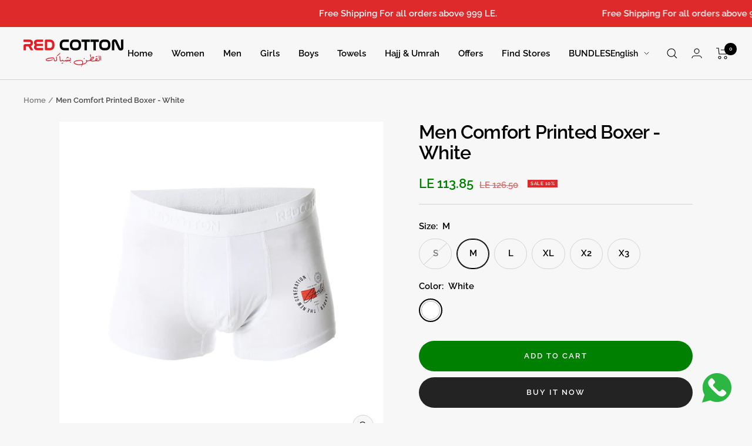

--- FILE ---
content_type: text/html; charset=utf-8
request_url: https://redcotton.com/products/ss21mbo03wh
body_size: 45518
content:
<!doctype html><html class="no-js" lang="en" dir="ltr">
  <head>
    <meta charset="utf-8">
    <meta name="viewport" content="width=device-width, initial-scale=1.0, height=device-height, minimum-scale=1.0, maximum-scale=1.0">
    <meta name="theme-color" content="#f7f7f7">

      <!-- Google Tag Manager -->
<script>(function(w,d,s,l,i){w[l]=w[l]||[];w[l].push({'gtm.start':
new Date().getTime(),event:'gtm.js'});var f=d.getElementsByTagName(s)[0],
j=d.createElement(s),dl=l!='dataLayer'?'&l='+l:'';j.async=true;j.src=
'https://www.googletagmanager.com/gtm.js?id='+i+dl;f.parentNode.insertBefore(j,f);
})(window,document,'script','dataLayer','GTM-TQ5QRQM');</script>
<!-- End Google Tag Manager -->

    
       <!-- Yandex.Metrika counter -->
<script type="text/javascript" >
   (function(m,e,t,r,i,k,a){m[i]=m[i]||function(){(m[i].a=m[i].a||[]).push(arguments)};
   m[i].l=1*new Date();
   for (var j = 0; j < document.scripts.length; j++) {if (document.scripts[j].src === r) { return; }}
   k=e.createElement(t),a=e.getElementsByTagName(t)[0],k.async=1,k.src=r,a.parentNode.insertBefore(k,a)})
   (window, document, "script", "https://mc.yandex.ru/metrika/tag.js", "ym");

   ym(94331038, "init", {
        clickmap:true,
        trackLinks:true,
        accurateTrackBounce:true,
        webvisor:true,
        ecommerce:"dataLayer"
   });
</script>
<noscript><div><img src="https://mc.yandex.ru/watch/94331038" style="position:absolute; left:-9999px;" alt="" /></div></noscript>
<!-- /Yandex.Metrika counter -->

    
    
    
    <title>Men Comfort Printed Boxer - White | Red Cotton</title><meta name="description" content="Discover Best Men Comfort Printed Boxer - White now and enjoy a unique shopping experience. Red Cotton store provides a distinctive selection of cotton home clothes for all family members, order online"><link rel="canonical" href="https://redcotton.com/products/ss21mbo03wh"><link rel="shortcut icon" href="//redcotton.com/cdn/shop/files/logo_RC_292b0a03-377b-47f4-aa8b-283843e2c22e_96x96.jpg?v=1685514233" type="image/png"><link rel="preconnect" href="https://cdn.shopify.com">
    <link rel="dns-prefetch" href="https://productreviews.shopifycdn.com">
    <link rel="dns-prefetch" href="https://www.google-analytics.com"><link rel="preconnect" href="https://fonts.shopifycdn.com" crossorigin><link rel="preload" as="style" href="//redcotton.com/cdn/shop/t/9/assets/theme.css?v=149423513728346756321713187871">
    <link rel="preload" as="script" href="//redcotton.com/cdn/shop/t/9/assets/vendor.js?v=31715688253868339281713187871">
    <link rel="preload" as="script" href="//redcotton.com/cdn/shop/t/9/assets/theme.js?v=100583677007587302941713187871"><link rel="preload" as="fetch" href="/products/ss21mbo03wh.js" crossorigin><link rel="preload" as="script" href="//redcotton.com/cdn/shop/t/9/assets/flickity.js?v=176646718982628074891713187870"><meta property="og:type" content="product">
  <meta property="og:title" content="Men Comfort Printed Boxer - White">
  <meta property="product:price:amount" content="113.85">
  <meta property="product:price:currency" content="EGP"><meta property="og:image" content="http://redcotton.com/cdn/shop/files/RC-19-06-M-2_1_c69405f9-909b-40bc-8f6f-12d6fc6afbeb.jpg?v=1757403040">
  <meta property="og:image:secure_url" content="https://redcotton.com/cdn/shop/files/RC-19-06-M-2_1_c69405f9-909b-40bc-8f6f-12d6fc6afbeb.jpg?v=1757403040">
  <meta property="og:image:width" content="3000">
  <meta property="og:image:height" content="3000"><meta property="og:description" content="Discover Best Men Comfort Printed Boxer - White now and enjoy a unique shopping experience. Red Cotton store provides a distinctive selection of cotton home clothes for all family members, order online"><meta property="og:url" content="https://redcotton.com/products/ss21mbo03wh">
<meta property="og:site_name" content="RedCotton "><meta name="twitter:card" content="summary"><meta name="twitter:title" content="Men Comfort Printed Boxer - White">
  <meta name="twitter:description" content="
Embark on a journey of unparalleled comfort with our Men Comfort Printed Boxer in elegant White. Crafted with the finest materials, these boxers are designed to provide a luxurious feel against your skin. The stylish print adds a touch of sophistication to your everyday attire, making you stand out effortlessly."><meta name="twitter:image" content="https://redcotton.com/cdn/shop/files/RC-19-06-M-2_1_c69405f9-909b-40bc-8f6f-12d6fc6afbeb_1200x1200_crop_center.jpg?v=1757403040">
  <meta name="twitter:image:alt" content="">
    
  <script type="application/ld+json">
  {
    "@context": "https://schema.org",
    "@type": "Product",
    "productID": 8230665290007,
    "offers": [{
          "@type": "Offer",
          "name": "S \/ White",
          "availability":"https://schema.org/OutOfStock",
          "price": 113.85,
          "priceCurrency": "EGP",
          "priceValidUntil": "2026-01-29",
          "url": "/products/ss21mbo03wh?variant=45309875912983"
        },
{
          "@type": "Offer",
          "name": "M \/ White",
          "availability":"https://schema.org/InStock",
          "price": 113.85,
          "priceCurrency": "EGP",
          "priceValidUntil": "2026-01-29","sku": "SS21MBO03WH-M",
          "url": "/products/ss21mbo03wh?variant=44868791861527"
        },
{
          "@type": "Offer",
          "name": "L \/ White",
          "availability":"https://schema.org/InStock",
          "price": 113.85,
          "priceCurrency": "EGP",
          "priceValidUntil": "2026-01-29","sku": "SS21MBO03WH-L",
          "url": "/products/ss21mbo03wh?variant=44868791894295"
        },
{
          "@type": "Offer",
          "name": "XL \/ White",
          "availability":"https://schema.org/InStock",
          "price": 113.85,
          "priceCurrency": "EGP",
          "priceValidUntil": "2026-01-29","sku": "SS21MBO03WH-XL",
          "url": "/products/ss21mbo03wh?variant=44868791927063"
        },
{
          "@type": "Offer",
          "name": "X2 \/ White",
          "availability":"https://schema.org/InStock",
          "price": 113.85,
          "priceCurrency": "EGP",
          "priceValidUntil": "2026-01-29","sku": "SS21MBO03WH-2X",
          "url": "/products/ss21mbo03wh?variant=44868791959831"
        },
{
          "@type": "Offer",
          "name": "X3 \/ White",
          "availability":"https://schema.org/InStock",
          "price": 113.85,
          "priceCurrency": "EGP",
          "priceValidUntil": "2026-01-29","sku": "SS21MBO03WH-3X",
          "url": "/products/ss21mbo03wh?variant=44868791992599"
        }
],"brand": {
      "@type": "Brand",
      "name": "Red Cotton"
    },
    "name": "Men Comfort Printed Boxer - White",
    "description": "\nEmbark on a journey of unparalleled comfort with our Men Comfort Printed Boxer in elegant White. Crafted with the finest materials, these boxers are designed to provide a luxurious feel against your skin. The stylish print adds a touch of sophistication to your everyday attire, making you stand out effortlessly.",
    "category": "Underwear",
    "url": "/products/ss21mbo03wh",
    "sku": "SS21MBO03WH-M",
    "image": {
      "@type": "ImageObject",
      "url": "https://redcotton.com/cdn/shop/files/RC-19-06-M-2_1_c69405f9-909b-40bc-8f6f-12d6fc6afbeb.jpg?v=1757403040&width=1024",
      "image": "https://redcotton.com/cdn/shop/files/RC-19-06-M-2_1_c69405f9-909b-40bc-8f6f-12d6fc6afbeb.jpg?v=1757403040&width=1024",
      "name": "",
      "width": "1024",
      "height": "1024"
    }
  }
  </script>



  <script type="application/ld+json">
  {
    "@context": "https://schema.org",
    "@type": "BreadcrumbList",
  "itemListElement": [{
      "@type": "ListItem",
      "position": 1,
      "name": "Home",
      "item": "https://redcotton.com"
    },{
          "@type": "ListItem",
          "position": 2,
          "name": "Men Comfort Printed Boxer - White",
          "item": "https://redcotton.com/products/ss21mbo03wh"
        }]
  }
  </script>


    <link rel="preload" href="//redcotton.com/cdn/fonts/raleway/raleway_n6.87db7132fdf2b1a000ff834d3753ad5731e10d88.woff2" as="font" type="font/woff2" crossorigin><link rel="preload" href="//redcotton.com/cdn/fonts/raleway/raleway_n6.87db7132fdf2b1a000ff834d3753ad5731e10d88.woff2" as="font" type="font/woff2" crossorigin><style>
  /* Typography (heading) */
  @font-face {
  font-family: Raleway;
  font-weight: 600;
  font-style: normal;
  font-display: swap;
  src: url("//redcotton.com/cdn/fonts/raleway/raleway_n6.87db7132fdf2b1a000ff834d3753ad5731e10d88.woff2") format("woff2"),
       url("//redcotton.com/cdn/fonts/raleway/raleway_n6.ad26493e9aeb22e08a6282f7bed6ea8ab7c3927f.woff") format("woff");
}

@font-face {
  font-family: Raleway;
  font-weight: 600;
  font-style: italic;
  font-display: swap;
  src: url("//redcotton.com/cdn/fonts/raleway/raleway_i6.3ca54d7a36de0718dd80fae3527e1a64a421eeb8.woff2") format("woff2"),
       url("//redcotton.com/cdn/fonts/raleway/raleway_i6.b468b8770307bd25eee5b284ea3424978349afe2.woff") format("woff");
}

/* Typography (body) */
  @font-face {
  font-family: Raleway;
  font-weight: 600;
  font-style: normal;
  font-display: swap;
  src: url("//redcotton.com/cdn/fonts/raleway/raleway_n6.87db7132fdf2b1a000ff834d3753ad5731e10d88.woff2") format("woff2"),
       url("//redcotton.com/cdn/fonts/raleway/raleway_n6.ad26493e9aeb22e08a6282f7bed6ea8ab7c3927f.woff") format("woff");
}

@font-face {
  font-family: Raleway;
  font-weight: 600;
  font-style: italic;
  font-display: swap;
  src: url("//redcotton.com/cdn/fonts/raleway/raleway_i6.3ca54d7a36de0718dd80fae3527e1a64a421eeb8.woff2") format("woff2"),
       url("//redcotton.com/cdn/fonts/raleway/raleway_i6.b468b8770307bd25eee5b284ea3424978349afe2.woff") format("woff");
}

@font-face {
  font-family: Raleway;
  font-weight: 600;
  font-style: normal;
  font-display: swap;
  src: url("//redcotton.com/cdn/fonts/raleway/raleway_n6.87db7132fdf2b1a000ff834d3753ad5731e10d88.woff2") format("woff2"),
       url("//redcotton.com/cdn/fonts/raleway/raleway_n6.ad26493e9aeb22e08a6282f7bed6ea8ab7c3927f.woff") format("woff");
}

@font-face {
  font-family: Raleway;
  font-weight: 600;
  font-style: italic;
  font-display: swap;
  src: url("//redcotton.com/cdn/fonts/raleway/raleway_i6.3ca54d7a36de0718dd80fae3527e1a64a421eeb8.woff2") format("woff2"),
       url("//redcotton.com/cdn/fonts/raleway/raleway_i6.b468b8770307bd25eee5b284ea3424978349afe2.woff") format("woff");
}

:root {--heading-color: 0, 0, 0;
    --text-color: 0, 0, 0;
    --background: 247, 247, 247;
    --secondary-background: 247, 247, 247;
    --border-color: 210, 210, 210;
    --border-color-darker: 148, 148, 148;
    --success-color: 0, 128, 0;
    --success-background: 198, 223, 198;
    --error-color: 222, 42, 42;
    --error-background: 245, 233, 233;
    --primary-button-background: 0, 0, 0;
    --primary-button-text-color: 255, 255, 255;
    --secondary-button-background: 247, 247, 247;
    --secondary-button-text-color: 0, 0, 0;
    --product-star-rating: 243, 255, 52;
    --product-on-sale-accent: 222, 42, 42;
    --product-sold-out-accent: 111, 113, 155;
    --product-custom-label-background: 0, 0, 0;
    --product-custom-label-text-color: 255, 255, 255;
    --product-custom-label-2-background: 40, 40, 40;
    --product-custom-label-2-text-color: 255, 255, 255;
    --product-low-stock-text-color: 222, 42, 42;
    --product-in-stock-text-color: 46, 158, 123;
    --loading-bar-background: 0, 0, 0;

    /* We duplicate some "base" colors as root colors, which is useful to use on drawer elements or popover without. Those should not be overridden to avoid issues */
    --root-heading-color: 0, 0, 0;
    --root-text-color: 0, 0, 0;
    --root-background: 247, 247, 247;
    --root-border-color: 210, 210, 210;
    --root-primary-button-background: 0, 0, 0;
    --root-primary-button-text-color: 255, 255, 255;

    --base-font-size: 15px;
    --heading-font-family: Raleway, sans-serif;
    --heading-font-weight: 600;
    --heading-font-style: normal;
    --heading-text-transform: normal;
    --text-font-family: Raleway, sans-serif;
    --text-font-weight: 600;
    --text-font-style: normal;
    --text-font-bold-weight: 600;

    /* Typography (font size) */
    --heading-xxsmall-font-size: 10px;
    --heading-xsmall-font-size: 10px;
    --heading-small-font-size: 11px;
    --heading-large-font-size: 32px;
    --heading-h1-font-size: 32px;
    --heading-h2-font-size: 28px;
    --heading-h3-font-size: 26px;
    --heading-h4-font-size: 22px;
    --heading-h5-font-size: 18px;
    --heading-h6-font-size: 16px;

    /* Control the look and feel of the theme by changing radius of various elements */
    --button-border-radius: 30px;
    --block-border-radius: 0px;
    --block-border-radius-reduced: 0px;
    --color-swatch-border-radius: 100%;

    /* Button size */
    --button-height: 48px;
    --button-small-height: 40px;

    /* Form related */
    --form-input-field-height: 48px;
    --form-input-gap: 16px;
    --form-submit-margin: 24px;

    /* Product listing related variables */
    --product-list-block-spacing: 32px;

    /* Video related */
    --play-button-background: 247, 247, 247;
    --play-button-arrow: 0, 0, 0;

    /* RTL support */
    --transform-logical-flip: 1;
    --transform-origin-start: left;
    --transform-origin-end: right;

    /* Other */
    --zoom-cursor-svg-url: url(//redcotton.com/cdn/shop/t/9/assets/zoom-cursor.svg?v=167062986111408506011740320132);
    --arrow-right-svg-url: url(//redcotton.com/cdn/shop/t/9/assets/arrow-right.svg?v=127087771105201186141740320132);
    --arrow-left-svg-url: url(//redcotton.com/cdn/shop/t/9/assets/arrow-left.svg?v=105162018590378743721740320132);

    /* Some useful variables that we can reuse in our CSS. Some explanation are needed for some of them:
       - container-max-width-minus-gutters: represents the container max width without the edge gutters
       - container-outer-width: considering the screen width, represent all the space outside the container
       - container-outer-margin: same as container-outer-width but get set to 0 inside a container
       - container-inner-width: the effective space inside the container (minus gutters)
       - grid-column-width: represents the width of a single column of the grid
       - vertical-breather: this is a variable that defines the global "spacing" between sections, and inside the section
                            to create some "breath" and minimum spacing
     */
    --container-max-width: 1600px;
    --container-gutter: 24px;
    --container-max-width-minus-gutters: calc(var(--container-max-width) - (var(--container-gutter)) * 2);
    --container-outer-width: max(calc((100vw - var(--container-max-width-minus-gutters)) / 2), var(--container-gutter));
    --container-outer-margin: var(--container-outer-width);
    --container-inner-width: calc(100vw - var(--container-outer-width) * 2);

    --grid-column-count: 10;
    --grid-gap: 24px;
    --grid-column-width: calc((100vw - var(--container-outer-width) * 2 - var(--grid-gap) * (var(--grid-column-count) - 1)) / var(--grid-column-count));

    --vertical-breather: 48px;
    --vertical-breather-tight: 48px;

    /* Shopify related variables */
    --payment-terms-background-color: #f7f7f7;
  }

  @media screen and (min-width: 741px) {
    :root {
      --container-gutter: 40px;
      --grid-column-count: 20;
      --vertical-breather: 64px;
      --vertical-breather-tight: 64px;

      /* Typography (font size) */
      --heading-xsmall-font-size: 11px;
      --heading-small-font-size: 12px;
      --heading-large-font-size: 48px;
      --heading-h1-font-size: 48px;
      --heading-h2-font-size: 36px;
      --heading-h3-font-size: 30px;
      --heading-h4-font-size: 22px;
      --heading-h5-font-size: 18px;
      --heading-h6-font-size: 16px;

      /* Form related */
      --form-input-field-height: 52px;
      --form-submit-margin: 32px;

      /* Button size */
      --button-height: 52px;
      --button-small-height: 44px;
    }
  }

  @media screen and (min-width: 1200px) {
    :root {
      --vertical-breather: 80px;
      --vertical-breather-tight: 64px;
      --product-list-block-spacing: 48px;

      /* Typography */
      --heading-large-font-size: 58px;
      --heading-h1-font-size: 50px;
      --heading-h2-font-size: 44px;
      --heading-h3-font-size: 32px;
      --heading-h4-font-size: 26px;
      --heading-h5-font-size: 22px;
      --heading-h6-font-size: 16px;
    }
  }

  @media screen and (min-width: 1600px) {
    :root {
      --vertical-breather: 90px;
      --vertical-breather-tight: 64px;
    }
  }
</style>
    <script>
  // This allows to expose several variables to the global scope, to be used in scripts
  window.themeVariables = {
    settings: {
      direction: "ltr",
      pageType: "product",
      cartCount: 0,
      moneyFormat: "LE {{amount}}",
      moneyWithCurrencyFormat: "LE {{amount}} EGP",
      showVendor: true,
      discountMode: "percentage",
      currencyCodeEnabled: false,
      cartType: "page",
      cartCurrency: "EGP",
      mobileZoomFactor: 2.5
    },

    routes: {
      host: "redcotton.com",
      rootUrl: "\/",
      rootUrlWithoutSlash: '',
      cartUrl: "\/cart",
      cartAddUrl: "\/cart\/add",
      cartChangeUrl: "\/cart\/change",
      searchUrl: "\/search",
      predictiveSearchUrl: "\/search\/suggest",
      productRecommendationsUrl: "\/recommendations\/products"
    },

    strings: {
      accessibilityDelete: "Delete",
      accessibilityClose: "Close",
      collectionSoldOut: "Sold out",
      collectionDiscount: "SALE @savings@",
      productSalePrice: "Sale price",
      productRegularPrice: "Regular price",
      productFormUnavailable: "Unavailable",
      productFormSoldOut: "Sold out",
      productFormPreOrder: "Pre-order",
      productFormAddToCart: "Add to cart",
      searchNoResults: "No results could be found.",
      searchNewSearch: "New search",
      searchProducts: "Products",
      searchArticles: "Journal",
      searchPages: "Pages",
      searchCollections: "Collections",
      cartViewCart: "View cart",
      cartItemAdded: "Item added to your cart!",
      cartItemAddedShort: "Added to your cart!",
      cartAddOrderNote: "Add order note",
      cartEditOrderNote: "Edit order note",
      shippingEstimatorNoResults: "Sorry, we do not ship to your address.",
      shippingEstimatorOneResult: "There is one shipping rate for your address:",
      shippingEstimatorMultipleResults: "There are several shipping rates for your address:",
      shippingEstimatorError: "One or more error occurred while retrieving shipping rates:"
    },

    libs: {
      flickity: "\/\/redcotton.com\/cdn\/shop\/t\/9\/assets\/flickity.js?v=176646718982628074891713187870",
      photoswipe: "\/\/redcotton.com\/cdn\/shop\/t\/9\/assets\/photoswipe.js?v=132268647426145925301713187870",
      qrCode: "\/\/redcotton.com\/cdn\/shopifycloud\/storefront\/assets\/themes_support\/vendor\/qrcode-3f2b403b.js"
    },

    breakpoints: {
      phone: 'screen and (max-width: 740px)',
      tablet: 'screen and (min-width: 741px) and (max-width: 999px)',
      tabletAndUp: 'screen and (min-width: 741px)',
      pocket: 'screen and (max-width: 999px)',
      lap: 'screen and (min-width: 1000px) and (max-width: 1199px)',
      lapAndUp: 'screen and (min-width: 1000px)',
      desktop: 'screen and (min-width: 1200px)',
      wide: 'screen and (min-width: 1400px)'
    }
  };

  window.addEventListener('pageshow', async () => {
    const cartContent = await (await fetch(`${window.themeVariables.routes.cartUrl}.js`, {cache: 'reload'})).json();
    document.documentElement.dispatchEvent(new CustomEvent('cart:refresh', {detail: {cart: cartContent}}));
  });

  if ('noModule' in HTMLScriptElement.prototype) {
    // Old browsers (like IE) that does not support module will be considered as if not executing JS at all
    document.documentElement.className = document.documentElement.className.replace('no-js', 'js');

    requestAnimationFrame(() => {
      const viewportHeight = (window.visualViewport ? window.visualViewport.height : document.documentElement.clientHeight);
      document.documentElement.style.setProperty('--window-height',viewportHeight + 'px');
    });
  }// We save the product ID in local storage to be eventually used for recently viewed section
    try {
      const items = JSON.parse(localStorage.getItem('theme:recently-viewed-products') || '[]');

      // We check if the current product already exists, and if it does not, we add it at the start
      if (!items.includes(8230665290007)) {
        items.unshift(8230665290007);
      }

      localStorage.setItem('theme:recently-viewed-products', JSON.stringify(items.slice(0, 20)));
    } catch (e) {
      // Safari in private mode does not allow setting item, we silently fail
    }</script>

    <link rel="stylesheet" href="//redcotton.com/cdn/shop/t/9/assets/theme.css?v=149423513728346756321713187871">

    <script src="//redcotton.com/cdn/shop/t/9/assets/vendor.js?v=31715688253868339281713187871" defer></script>
    <script src="//redcotton.com/cdn/shop/t/9/assets/theme.js?v=100583677007587302941713187871" defer></script>
    <script src="//redcotton.com/cdn/shop/t/9/assets/custom.js?v=167639537848865775061713187870" defer></script>

    <script>window.performance && window.performance.mark && window.performance.mark('shopify.content_for_header.start');</script><meta name="facebook-domain-verification" content="8z58uqqp3fmu5mhyioue3au6ggr85w">
<meta name="google-site-verification" content="yU5GyOGe_X5vdCTdpyNU1Q_5wI9f4Zpp539kz4cil5k">
<meta id="shopify-digital-wallet" name="shopify-digital-wallet" content="/73701064983/digital_wallets/dialog">
<link rel="alternate" hreflang="x-default" href="https://redcotton.com/products/ss21mbo03wh">
<link rel="alternate" hreflang="en" href="https://redcotton.com/products/ss21mbo03wh">
<link rel="alternate" hreflang="ar" href="https://redcotton.com/ar/products/ss21mbo03wh">
<link rel="alternate" type="application/json+oembed" href="https://redcotton.com/products/ss21mbo03wh.oembed">
<script async="async" src="/checkouts/internal/preloads.js?locale=en-EG"></script>
<script id="shopify-features" type="application/json">{"accessToken":"b93d329537827e673de089727a8fc551","betas":["rich-media-storefront-analytics"],"domain":"redcotton.com","predictiveSearch":true,"shopId":73701064983,"locale":"en"}</script>
<script>var Shopify = Shopify || {};
Shopify.shop = "red-cotton-eg.myshopify.com";
Shopify.locale = "en";
Shopify.currency = {"active":"EGP","rate":"1.0"};
Shopify.country = "EG";
Shopify.theme = {"name":"Focal Red Cotton New Theme","id":166771884311,"schema_name":"Focal","schema_version":"10.0.0","theme_store_id":null,"role":"main"};
Shopify.theme.handle = "null";
Shopify.theme.style = {"id":null,"handle":null};
Shopify.cdnHost = "redcotton.com/cdn";
Shopify.routes = Shopify.routes || {};
Shopify.routes.root = "/";</script>
<script type="module">!function(o){(o.Shopify=o.Shopify||{}).modules=!0}(window);</script>
<script>!function(o){function n(){var o=[];function n(){o.push(Array.prototype.slice.apply(arguments))}return n.q=o,n}var t=o.Shopify=o.Shopify||{};t.loadFeatures=n(),t.autoloadFeatures=n()}(window);</script>
<script id="shop-js-analytics" type="application/json">{"pageType":"product"}</script>
<script defer="defer" async type="module" src="//redcotton.com/cdn/shopifycloud/shop-js/modules/v2/client.init-shop-cart-sync_BApSsMSl.en.esm.js"></script>
<script defer="defer" async type="module" src="//redcotton.com/cdn/shopifycloud/shop-js/modules/v2/chunk.common_CBoos6YZ.esm.js"></script>
<script type="module">
  await import("//redcotton.com/cdn/shopifycloud/shop-js/modules/v2/client.init-shop-cart-sync_BApSsMSl.en.esm.js");
await import("//redcotton.com/cdn/shopifycloud/shop-js/modules/v2/chunk.common_CBoos6YZ.esm.js");

  window.Shopify.SignInWithShop?.initShopCartSync?.({"fedCMEnabled":true,"windoidEnabled":true});

</script>
<script>(function() {
  var isLoaded = false;
  function asyncLoad() {
    if (isLoaded) return;
    isLoaded = true;
    var urls = ["https:\/\/seo.apps.avada.io\/scripttag\/avada-seo-installed.js?shop=red-cotton-eg.myshopify.com","https:\/\/cdn-bundler.nice-team.net\/app\/js\/bundler.js?shop=red-cotton-eg.myshopify.com","https:\/\/chimpstatic.com\/mcjs-connected\/js\/users\/5518f129256193c572de95fe6\/42df8dbefc4a8953a06d52a0f.js?shop=red-cotton-eg.myshopify.com","https:\/\/script.pop-convert.com\/new-micro\/production.pc.min.js?unique_id=red-cotton-eg.myshopify.com\u0026shop=red-cotton-eg.myshopify.com","https:\/\/cdn.s3.pop-convert.com\/pcjs.production.min.js?unique_id=red-cotton-eg.myshopify.com\u0026shop=red-cotton-eg.myshopify.com","https:\/\/api.fastbundle.co\/scripts\/src.js?shop=red-cotton-eg.myshopify.com","https:\/\/api.fastbundle.co\/scripts\/script_tag.js?shop=red-cotton-eg.myshopify.com"];
    for (var i = 0; i < urls.length; i++) {
      var s = document.createElement('script');
      s.type = 'text/javascript';
      s.async = true;
      s.src = urls[i];
      var x = document.getElementsByTagName('script')[0];
      x.parentNode.insertBefore(s, x);
    }
  };
  if(window.attachEvent) {
    window.attachEvent('onload', asyncLoad);
  } else {
    window.addEventListener('load', asyncLoad, false);
  }
})();</script>
<script id="__st">var __st={"a":73701064983,"offset":7200,"reqid":"9474ccc2-817e-4b78-96c1-1f95dccedc85-1768859249","pageurl":"redcotton.com\/products\/ss21mbo03wh","u":"be9a4d54054f","p":"product","rtyp":"product","rid":8230665290007};</script>
<script>window.ShopifyPaypalV4VisibilityTracking = true;</script>
<script id="captcha-bootstrap">!function(){'use strict';const t='contact',e='account',n='new_comment',o=[[t,t],['blogs',n],['comments',n],[t,'customer']],c=[[e,'customer_login'],[e,'guest_login'],[e,'recover_customer_password'],[e,'create_customer']],r=t=>t.map((([t,e])=>`form[action*='/${t}']:not([data-nocaptcha='true']) input[name='form_type'][value='${e}']`)).join(','),a=t=>()=>t?[...document.querySelectorAll(t)].map((t=>t.form)):[];function s(){const t=[...o],e=r(t);return a(e)}const i='password',u='form_key',d=['recaptcha-v3-token','g-recaptcha-response','h-captcha-response',i],f=()=>{try{return window.sessionStorage}catch{return}},m='__shopify_v',_=t=>t.elements[u];function p(t,e,n=!1){try{const o=window.sessionStorage,c=JSON.parse(o.getItem(e)),{data:r}=function(t){const{data:e,action:n}=t;return t[m]||n?{data:e,action:n}:{data:t,action:n}}(c);for(const[e,n]of Object.entries(r))t.elements[e]&&(t.elements[e].value=n);n&&o.removeItem(e)}catch(o){console.error('form repopulation failed',{error:o})}}const l='form_type',E='cptcha';function T(t){t.dataset[E]=!0}const w=window,h=w.document,L='Shopify',v='ce_forms',y='captcha';let A=!1;((t,e)=>{const n=(g='f06e6c50-85a8-45c8-87d0-21a2b65856fe',I='https://cdn.shopify.com/shopifycloud/storefront-forms-hcaptcha/ce_storefront_forms_captcha_hcaptcha.v1.5.2.iife.js',D={infoText:'Protected by hCaptcha',privacyText:'Privacy',termsText:'Terms'},(t,e,n)=>{const o=w[L][v],c=o.bindForm;if(c)return c(t,g,e,D).then(n);var r;o.q.push([[t,g,e,D],n]),r=I,A||(h.body.append(Object.assign(h.createElement('script'),{id:'captcha-provider',async:!0,src:r})),A=!0)});var g,I,D;w[L]=w[L]||{},w[L][v]=w[L][v]||{},w[L][v].q=[],w[L][y]=w[L][y]||{},w[L][y].protect=function(t,e){n(t,void 0,e),T(t)},Object.freeze(w[L][y]),function(t,e,n,w,h,L){const[v,y,A,g]=function(t,e,n){const i=e?o:[],u=t?c:[],d=[...i,...u],f=r(d),m=r(i),_=r(d.filter((([t,e])=>n.includes(e))));return[a(f),a(m),a(_),s()]}(w,h,L),I=t=>{const e=t.target;return e instanceof HTMLFormElement?e:e&&e.form},D=t=>v().includes(t);t.addEventListener('submit',(t=>{const e=I(t);if(!e)return;const n=D(e)&&!e.dataset.hcaptchaBound&&!e.dataset.recaptchaBound,o=_(e),c=g().includes(e)&&(!o||!o.value);(n||c)&&t.preventDefault(),c&&!n&&(function(t){try{if(!f())return;!function(t){const e=f();if(!e)return;const n=_(t);if(!n)return;const o=n.value;o&&e.removeItem(o)}(t);const e=Array.from(Array(32),(()=>Math.random().toString(36)[2])).join('');!function(t,e){_(t)||t.append(Object.assign(document.createElement('input'),{type:'hidden',name:u})),t.elements[u].value=e}(t,e),function(t,e){const n=f();if(!n)return;const o=[...t.querySelectorAll(`input[type='${i}']`)].map((({name:t})=>t)),c=[...d,...o],r={};for(const[a,s]of new FormData(t).entries())c.includes(a)||(r[a]=s);n.setItem(e,JSON.stringify({[m]:1,action:t.action,data:r}))}(t,e)}catch(e){console.error('failed to persist form',e)}}(e),e.submit())}));const S=(t,e)=>{t&&!t.dataset[E]&&(n(t,e.some((e=>e===t))),T(t))};for(const o of['focusin','change'])t.addEventListener(o,(t=>{const e=I(t);D(e)&&S(e,y())}));const B=e.get('form_key'),M=e.get(l),P=B&&M;t.addEventListener('DOMContentLoaded',(()=>{const t=y();if(P)for(const e of t)e.elements[l].value===M&&p(e,B);[...new Set([...A(),...v().filter((t=>'true'===t.dataset.shopifyCaptcha))])].forEach((e=>S(e,t)))}))}(h,new URLSearchParams(w.location.search),n,t,e,['guest_login'])})(!0,!0)}();</script>
<script integrity="sha256-4kQ18oKyAcykRKYeNunJcIwy7WH5gtpwJnB7kiuLZ1E=" data-source-attribution="shopify.loadfeatures" defer="defer" src="//redcotton.com/cdn/shopifycloud/storefront/assets/storefront/load_feature-a0a9edcb.js" crossorigin="anonymous"></script>
<script data-source-attribution="shopify.dynamic_checkout.dynamic.init">var Shopify=Shopify||{};Shopify.PaymentButton=Shopify.PaymentButton||{isStorefrontPortableWallets:!0,init:function(){window.Shopify.PaymentButton.init=function(){};var t=document.createElement("script");t.src="https://redcotton.com/cdn/shopifycloud/portable-wallets/latest/portable-wallets.en.js",t.type="module",document.head.appendChild(t)}};
</script>
<script data-source-attribution="shopify.dynamic_checkout.buyer_consent">
  function portableWalletsHideBuyerConsent(e){var t=document.getElementById("shopify-buyer-consent"),n=document.getElementById("shopify-subscription-policy-button");t&&n&&(t.classList.add("hidden"),t.setAttribute("aria-hidden","true"),n.removeEventListener("click",e))}function portableWalletsShowBuyerConsent(e){var t=document.getElementById("shopify-buyer-consent"),n=document.getElementById("shopify-subscription-policy-button");t&&n&&(t.classList.remove("hidden"),t.removeAttribute("aria-hidden"),n.addEventListener("click",e))}window.Shopify?.PaymentButton&&(window.Shopify.PaymentButton.hideBuyerConsent=portableWalletsHideBuyerConsent,window.Shopify.PaymentButton.showBuyerConsent=portableWalletsShowBuyerConsent);
</script>
<script>
  function portableWalletsCleanup(e){e&&e.src&&console.error("Failed to load portable wallets script "+e.src);var t=document.querySelectorAll("shopify-accelerated-checkout .shopify-payment-button__skeleton, shopify-accelerated-checkout-cart .wallet-cart-button__skeleton"),e=document.getElementById("shopify-buyer-consent");for(let e=0;e<t.length;e++)t[e].remove();e&&e.remove()}function portableWalletsNotLoadedAsModule(e){e instanceof ErrorEvent&&"string"==typeof e.message&&e.message.includes("import.meta")&&"string"==typeof e.filename&&e.filename.includes("portable-wallets")&&(window.removeEventListener("error",portableWalletsNotLoadedAsModule),window.Shopify.PaymentButton.failedToLoad=e,"loading"===document.readyState?document.addEventListener("DOMContentLoaded",window.Shopify.PaymentButton.init):window.Shopify.PaymentButton.init())}window.addEventListener("error",portableWalletsNotLoadedAsModule);
</script>

<script type="module" src="https://redcotton.com/cdn/shopifycloud/portable-wallets/latest/portable-wallets.en.js" onError="portableWalletsCleanup(this)" crossorigin="anonymous"></script>
<script nomodule>
  document.addEventListener("DOMContentLoaded", portableWalletsCleanup);
</script>

<link id="shopify-accelerated-checkout-styles" rel="stylesheet" media="screen" href="https://redcotton.com/cdn/shopifycloud/portable-wallets/latest/accelerated-checkout-backwards-compat.css" crossorigin="anonymous">
<style id="shopify-accelerated-checkout-cart">
        #shopify-buyer-consent {
  margin-top: 1em;
  display: inline-block;
  width: 100%;
}

#shopify-buyer-consent.hidden {
  display: none;
}

#shopify-subscription-policy-button {
  background: none;
  border: none;
  padding: 0;
  text-decoration: underline;
  font-size: inherit;
  cursor: pointer;
}

#shopify-subscription-policy-button::before {
  box-shadow: none;
}

      </style>

<script>window.performance && window.performance.mark && window.performance.mark('shopify.content_for_header.end');</script>
  
	

  


    <!-- Custom Code -->
  <style>
    /* Change price font */
    .price-list.price-list--centered {
        font-family: sans-serif;
    }
    /* Change Price colors */
    span.price.price--highlight, span.price {
      color: green !important;
    }
    span.price.price--compare {
      color: #de2a2a !important;
    }
    .product-sticky-form {
        bottom: 0 !important;
    }
    @media screen and (min-width: 741px) {
        .label {
            font-size: 8px;
        }
    }
    @media screen and (max-width: 741px) {
        .label {
            font-size: 8px;
        }
    }
  </style>
  <!-- BEGIN app block: shopify://apps/storeseo/blocks/store_seo_meta/64b24496-16f9-4afc-a800-84e6acc4a36c --><!-- BEGIN app snippet: google_site_verification_meta --><!-- END app snippet --><!-- BEGIN app snippet: no_follow_no_index --><!-- END app snippet --><!-- BEGIN app snippet: social_media_preview --><!-- END app snippet --><!-- BEGIN app snippet: canonical_url --><!-- END app snippet --><!-- BEGIN app snippet: redirect_out_of_stock --><!-- END app snippet --><!-- BEGIN app snippet: local_seo --><!-- END app snippet --><!-- BEGIN app snippet: local_seo_breadcrumb -->
<!-- END app snippet --><!-- BEGIN app snippet: local_seo_collection -->
<!-- END app snippet --><!-- BEGIN app snippet: local_seo_blogs -->
<!-- END app snippet --><!-- BEGIN app snippet: local_seo_product -->
<!-- END app snippet --><!-- BEGIN app snippet: local_seo_product_faqs -->
  
  

  
    

<!-- END app snippet --><!-- BEGIN app snippet: local_seo_article --><!-- END app snippet --><!-- BEGIN app snippet: local_seo_organization -->
<!-- END app snippet --><!-- BEGIN app snippet: local_seo_local_business --><!-- END app snippet -->


<!-- END app block --><!-- BEGIN app block: shopify://apps/musbu-wa-chat/blocks/app-embed/267d7a73-494b-4925-ba55-49fe70b0f09e -->

<div id="cx_whatsapp_init"></div>


<script>
console.log("--------------CX - WhatsApp Chat---------------");
window.cxMusbuMetaData = {"id":7204,"shop_id":"red-cotton-eg.myshopify.com","button_color":"#000000","button_position":null,"button_size":60,"mobile_view":1,"where_to_show":"all","background_color":"#ffbb00s","button_shape":"circle","isBackground":false,"icon_uid":1,"whatsapp_number":"+201025062963","whatsapp_text":"Hello","pro_icon":"1","sendProductUrl":0,"review_enabled":"1","status":0,"channels":[{"type":"whatsapp","number":"+201011418008","message":"Hello","icon_uid":1,"displayOnDesktop":true,"displayOnMobile":true}],"styling":{"buttonLayout":"1","singleAccountLayout":"1","multipleAccountLayout":"1","desktopPosition":null,"customDesktopSpacing":false,"desktopSpacing1":"10","desktopSpacing2":"10","mobilePosition":"right","customMobileSpacing":false,"mobileSpacing1":"10","mobileSpacing2":"10","buttonBackgroundColor":"#10c379","popupBackgroundColor":"#10c379","hoverText":null,"popupTitle":null,"popupSubtitle":null,"buttonHeading":null,"buttonSubHeading":null,"pageLinks":[{"page":null}],"isPreset":["3"],"presetId":"29","isRounded":false,"isCustomIcon":["1"],"selectedCustomIcon":"svg1","defaultChatMessage":null,"chatInputPlaceholder":null,"chatButtonName":null,"isPulse":true,"isNotificationNumber":false,"notificationNumber":"1","customCss":null},"settings":null,"created_at":"2024-02-05T10:17:59.000000Z","updated_at":"2024-07-17T07:30:54.000000Z"};

// Check if FontAwesome object exists
if (typeof FontAwesome == "undefined") {
    // FontAwesome is not loaded, add the CDN link
    var link = document.createElement("link");
    link.rel = "stylesheet";
    link.href = "https://cdnjs.cloudflare.com/ajax/libs/font-awesome/5.15.3/css/fontawesome.min.css";
    link.integrity = "sha512-OdEXQYCOldjqUEsuMKsZRj93Ht23QRlhIb8E/X0sbwZhme8eUw6g8q7AdxGJKakcBbv7+/PX0Gc2btf7Ru8cZA==";
    link.crossOrigin = "anonymous";
    link.referrerPolicy = "no-referrer";
    document.head.appendChild(link);
}
</script>


<!-- END app block --><!-- BEGIN app block: shopify://apps/klaviyo-email-marketing-sms/blocks/klaviyo-onsite-embed/2632fe16-c075-4321-a88b-50b567f42507 -->












  <script async src="https://static.klaviyo.com/onsite/js/T7kx3Z/klaviyo.js?company_id=T7kx3Z"></script>
  <script>!function(){if(!window.klaviyo){window._klOnsite=window._klOnsite||[];try{window.klaviyo=new Proxy({},{get:function(n,i){return"push"===i?function(){var n;(n=window._klOnsite).push.apply(n,arguments)}:function(){for(var n=arguments.length,o=new Array(n),w=0;w<n;w++)o[w]=arguments[w];var t="function"==typeof o[o.length-1]?o.pop():void 0,e=new Promise((function(n){window._klOnsite.push([i].concat(o,[function(i){t&&t(i),n(i)}]))}));return e}}})}catch(n){window.klaviyo=window.klaviyo||[],window.klaviyo.push=function(){var n;(n=window._klOnsite).push.apply(n,arguments)}}}}();</script>

  
    <script id="viewed_product">
      if (item == null) {
        var _learnq = _learnq || [];

        var MetafieldReviews = null
        var MetafieldYotpoRating = null
        var MetafieldYotpoCount = null
        var MetafieldLooxRating = null
        var MetafieldLooxCount = null
        var okendoProduct = null
        var okendoProductReviewCount = null
        var okendoProductReviewAverageValue = null
        try {
          // The following fields are used for Customer Hub recently viewed in order to add reviews.
          // This information is not part of __kla_viewed. Instead, it is part of __kla_viewed_reviewed_items
          MetafieldReviews = {};
          MetafieldYotpoRating = null
          MetafieldYotpoCount = null
          MetafieldLooxRating = null
          MetafieldLooxCount = null

          okendoProduct = null
          // If the okendo metafield is not legacy, it will error, which then requires the new json formatted data
          if (okendoProduct && 'error' in okendoProduct) {
            okendoProduct = null
          }
          okendoProductReviewCount = okendoProduct ? okendoProduct.reviewCount : null
          okendoProductReviewAverageValue = okendoProduct ? okendoProduct.reviewAverageValue : null
        } catch (error) {
          console.error('Error in Klaviyo onsite reviews tracking:', error);
        }

        var item = {
          Name: "Men Comfort Printed Boxer - White",
          ProductID: 8230665290007,
          Categories: ["All Underwear For Women \u0026 Men","Best Sellers","Buy 4 GeT 2","Clothes Offers","Exclusive Offers","Men Cotton Clothes","Men Offers","Mens Boxer Briefs","Mens Underwear","Underwear For Men","Women Cotton Clothes"],
          ImageURL: "https://redcotton.com/cdn/shop/files/RC-19-06-M-2_1_c69405f9-909b-40bc-8f6f-12d6fc6afbeb_grande.jpg?v=1757403040",
          URL: "https://redcotton.com/products/ss21mbo03wh",
          Brand: "Red Cotton",
          Price: "LE 113.85",
          Value: "113.85",
          CompareAtPrice: "LE 126.50"
        };
        _learnq.push(['track', 'Viewed Product', item]);
        _learnq.push(['trackViewedItem', {
          Title: item.Name,
          ItemId: item.ProductID,
          Categories: item.Categories,
          ImageUrl: item.ImageURL,
          Url: item.URL,
          Metadata: {
            Brand: item.Brand,
            Price: item.Price,
            Value: item.Value,
            CompareAtPrice: item.CompareAtPrice
          },
          metafields:{
            reviews: MetafieldReviews,
            yotpo:{
              rating: MetafieldYotpoRating,
              count: MetafieldYotpoCount,
            },
            loox:{
              rating: MetafieldLooxRating,
              count: MetafieldLooxCount,
            },
            okendo: {
              rating: okendoProductReviewAverageValue,
              count: okendoProductReviewCount,
            }
          }
        }]);
      }
    </script>
  




  <script>
    window.klaviyoReviewsProductDesignMode = false
  </script>







<!-- END app block --><!-- BEGIN app block: shopify://apps/bundler/blocks/bundler-script-append/7a6ae1b8-3b16-449b-8429-8bb89a62c664 --><script defer="defer">
	/**	Bundler script loader, version number: 2.0 */
	(function(){
		var loadScript=function(a,b){var c=document.createElement("script");c.type="text/javascript",c.readyState?c.onreadystatechange=function(){("loaded"==c.readyState||"complete"==c.readyState)&&(c.onreadystatechange=null,b())}:c.onload=function(){b()},c.src=a,document.getElementsByTagName("head")[0].appendChild(c)};
		appendScriptUrl('red-cotton-eg.myshopify.com');

		// get script url and append timestamp of last change
		function appendScriptUrl(shop) {

			var timeStamp = Math.floor(Date.now() / (1000*1*1));
			var timestampUrl = 'https://bundler.nice-team.net/app/shop/status/'+shop+'.js?'+timeStamp;

			loadScript(timestampUrl, function() {
				// append app script
				if (typeof bundler_settings_updated == 'undefined') {
					console.log('settings are undefined');
					bundler_settings_updated = 'default-by-script';
				}
				var scriptUrl = "https://cdn-bundler.nice-team.net/app/js/bundler-script.js?shop="+shop+"&"+bundler_settings_updated;
				loadScript(scriptUrl, function(){});
			});
		}
	})();

	var BndlrScriptAppended = true;
	
</script>

<!-- END app block --><!-- BEGIN app block: shopify://apps/smind-sections/blocks/theme-helper/71ba2d48-8be4-4535-bc1f-0fea499001d4 -->
    
    <!-- BEGIN app snippet: assets --><link href="//cdn.shopify.com/extensions/019b9ca6-aa99-7118-9745-0a98ab4d324a/smind-app-311/assets/smi-base.min.css" rel="stylesheet" type="text/css" media="all" />



<script type="text/javascript">
  window.smiObject = {
    productId: '8230665290007',
    timezone: 'Asia/Phnom_Penh',
    cartType: `drawer`,
    routes: {
      cart_add_url: `/cart/add`,
      cart_change_url: `/cart/change`,
      cart_update_url: `/cart/update`,
      cart_url: `/cart`,
      predictive_search_url: `/search/suggest`,
      search_url: `/search`
    },
    settings: {
      currencyFormat: "LE {{amount}}",
      moneyFormat: "LE {{amount}}",
      moneyWithCurrencyFormat: "LE {{amount}} EGP"
    }
  };

  window.smind = window.smind || {}

  window.smind.initializeWhenReady = (callback, classes = [], maxRetries = 12, interval = 250) => {

    const tryInitialize = (counter = 0) => {

      const allClassesLoaded = classes.every(cls => typeof window[cls] !== 'undefined' || typeof window.smind[cls] !== 'undefined');

      if (allClassesLoaded) {
        return callback();
      }

      if (counter < maxRetries) {
        setTimeout(() => tryInitialize(counter + 1), interval);
      }
    };

    if (Shopify.designMode) {
      if (document.readyState === 'complete') {
        tryInitialize();
      }
      document.addEventListener('smiReloadSection', callback);
    }

    document.addEventListener('DOMContentLoaded', () => tryInitialize());
  }
</script>



<script src="https://cdn.shopify.com/extensions/019b9ca6-aa99-7118-9745-0a98ab4d324a/smind-app-311/assets/smi-base.min.js" defer></script>
<script src="https://cdn.shopify.com/extensions/019b9ca6-aa99-7118-9745-0a98ab4d324a/smind-app-311/assets/smi-product-blocks.js" async></script>
<script src="https://cdn.shopify.com/extensions/019b9ca6-aa99-7118-9745-0a98ab4d324a/smind-app-311/assets/smi-parallax.min.js" defer></script>


<script src="https://cdn.shopify.com/extensions/019b9ca6-aa99-7118-9745-0a98ab4d324a/smind-app-311/assets/smi-animations.js" defer></script>





<!-- END app snippet -->

    
        
        <!-- BEGIN app snippet: theme-modal --><script id="smi-base-section-modal" src="https://cdn.shopify.com/extensions/019b9ca6-aa99-7118-9745-0a98ab4d324a/smind-app-311/assets/smi-section-modal.min.js" data-app="free" defer></script><!-- END app snippet -->
		<!-- BEGIN app snippet: check-styles --><!-- END app snippet -->
    
    


<!-- END app block --><!-- BEGIN app block: shopify://apps/bitespeed-whatsapp-marketing/blocks/app-embed/9efdb9ca-2d01-4a12-b1ac-02679fe0f6fc --><script defer src="https://unpkg.com/axios/dist/axios.min.js"></script>
<script async src="https://cdnjs.cloudflare.com/ajax/libs/uuid/8.3.2/uuid.min.js"></script>




<!-- BEGIN app snippet: optin-triggers-middleware --><script
  type="text/javascript"
  name="BSPD-SHOPIFY-VARS"
>
  var BspdCurrentCart = {"note":null,"attributes":{},"original_total_price":0,"total_price":0,"total_discount":0,"total_weight":0.0,"item_count":0,"items":[],"requires_shipping":false,"currency":"EGP","items_subtotal_price":0,"cart_level_discount_applications":[],"checkout_charge_amount":0};
  var BspdCurrentProduct = {"id":8230665290007,"title":"Men Comfort Printed Boxer - White","handle":"ss21mbo03wh","description":"\u003cstyle type=\"text\/css\"\u003e\u003c!--td {border: 1px solid #cccccc;}br {mso-data-placement:same-cell;}--\u003e\u003c\/style\u003e\n\u003cp\u003e\u003cspan data-sheets-root=\"1\" data-sheets-value='{\"1\":2,\"2\":\"Embark on a journey of unparalleled comfort with our Men Comfort Printed Boxer in elegant White. Crafted with the finest materials, these boxers are designed to provide a luxurious feel against your skin. The stylish print adds a touch of sophistication to your everyday attire, making you stand out effortlessly.\"}' data-sheets-userformat='{\"2\":256,\"11\":4}'\u003eEmbark on a journey of unparalleled comfort with our Men Comfort Printed Boxer in elegant White. Crafted with the finest materials, these boxers are designed to provide a luxurious feel against your skin. The stylish print adds a touch of sophistication to your everyday attire, making you stand out effortlessly.\u003c\/span\u003e\u003cbr\u003e\u003c\/p\u003e","published_at":"2024-04-07T13:27:45+02:00","created_at":"2023-04-12T11:27:00+02:00","vendor":"Red Cotton","type":"Underwear","tags":["ACTIVE","Boxer","Buy 4 GeT 2","Men","Underwear"],"price":11385,"price_min":11385,"price_max":11385,"available":true,"price_varies":false,"compare_at_price":12650,"compare_at_price_min":12650,"compare_at_price_max":12650,"compare_at_price_varies":false,"variants":[{"id":45309875912983,"title":"S \/ White","option1":"S","option2":"White","option3":null,"sku":null,"requires_shipping":true,"taxable":false,"featured_image":null,"available":false,"name":"Men Comfort Printed Boxer - White - S \/ White","public_title":"S \/ White","options":["S","White"],"price":11385,"weight":0,"compare_at_price":12650,"inventory_management":"shopify","barcode":null,"requires_selling_plan":false,"selling_plan_allocations":[]},{"id":44868791861527,"title":"M \/ White","option1":"M","option2":"White","option3":null,"sku":"SS21MBO03WH-M","requires_shipping":true,"taxable":false,"featured_image":null,"available":true,"name":"Men Comfort Printed Boxer - White - M \/ White","public_title":"M \/ White","options":["M","White"],"price":11385,"weight":0,"compare_at_price":12650,"inventory_management":"shopify","barcode":null,"requires_selling_plan":false,"selling_plan_allocations":[]},{"id":44868791894295,"title":"L \/ White","option1":"L","option2":"White","option3":null,"sku":"SS21MBO03WH-L","requires_shipping":true,"taxable":false,"featured_image":null,"available":true,"name":"Men Comfort Printed Boxer - White - L \/ White","public_title":"L \/ White","options":["L","White"],"price":11385,"weight":0,"compare_at_price":12650,"inventory_management":"shopify","barcode":null,"requires_selling_plan":false,"selling_plan_allocations":[]},{"id":44868791927063,"title":"XL \/ White","option1":"XL","option2":"White","option3":null,"sku":"SS21MBO03WH-XL","requires_shipping":true,"taxable":false,"featured_image":null,"available":true,"name":"Men Comfort Printed Boxer - White - XL \/ White","public_title":"XL \/ White","options":["XL","White"],"price":11385,"weight":0,"compare_at_price":12650,"inventory_management":"shopify","barcode":null,"requires_selling_plan":false,"selling_plan_allocations":[]},{"id":44868791959831,"title":"X2 \/ White","option1":"X2","option2":"White","option3":null,"sku":"SS21MBO03WH-2X","requires_shipping":true,"taxable":false,"featured_image":null,"available":true,"name":"Men Comfort Printed Boxer - White - X2 \/ White","public_title":"X2 \/ White","options":["X2","White"],"price":11385,"weight":0,"compare_at_price":12650,"inventory_management":"shopify","barcode":null,"requires_selling_plan":false,"selling_plan_allocations":[]},{"id":44868791992599,"title":"X3 \/ White","option1":"X3","option2":"White","option3":null,"sku":"SS21MBO03WH-3X","requires_shipping":true,"taxable":false,"featured_image":null,"available":true,"name":"Men Comfort Printed Boxer - White - X3 \/ White","public_title":"X3 \/ White","options":["X3","White"],"price":11385,"weight":0,"compare_at_price":12650,"inventory_management":"shopify","barcode":null,"requires_selling_plan":false,"selling_plan_allocations":[]}],"images":["\/\/redcotton.com\/cdn\/shop\/files\/RC-19-06-M-2_1_c69405f9-909b-40bc-8f6f-12d6fc6afbeb.jpg?v=1757403040","\/\/redcotton.com\/cdn\/shop\/files\/5_d6c93454-a870-4177-86b7-f2e4c4fd0245.png?v=1757403040","\/\/redcotton.com\/cdn\/shop\/files\/SS21MBO03OWH_3.jpg?v=1757403040","\/\/redcotton.com\/cdn\/shop\/files\/RC-19-06-M-2_2_be78733b-9e01-4ced-9243-192c081a3938.jpg?v=1757403040"],"featured_image":"\/\/redcotton.com\/cdn\/shop\/files\/RC-19-06-M-2_1_c69405f9-909b-40bc-8f6f-12d6fc6afbeb.jpg?v=1757403040","options":["Size","Color"],"media":[{"alt":null,"id":40833019740439,"position":1,"preview_image":{"aspect_ratio":1.0,"height":3000,"width":3000,"src":"\/\/redcotton.com\/cdn\/shop\/files\/RC-19-06-M-2_1_c69405f9-909b-40bc-8f6f-12d6fc6afbeb.jpg?v=1757403040"},"aspect_ratio":1.0,"height":3000,"media_type":"image","src":"\/\/redcotton.com\/cdn\/shop\/files\/RC-19-06-M-2_1_c69405f9-909b-40bc-8f6f-12d6fc6afbeb.jpg?v=1757403040","width":3000},{"alt":null,"id":37814309093655,"position":2,"preview_image":{"aspect_ratio":0.667,"height":645,"width":430,"src":"\/\/redcotton.com\/cdn\/shop\/files\/5_d6c93454-a870-4177-86b7-f2e4c4fd0245.png?v=1757403040"},"aspect_ratio":0.667,"height":645,"media_type":"image","src":"\/\/redcotton.com\/cdn\/shop\/files\/5_d6c93454-a870-4177-86b7-f2e4c4fd0245.png?v=1757403040","width":430},{"alt":null,"id":37207090823447,"position":3,"preview_image":{"aspect_ratio":1.0,"height":500,"width":500,"src":"\/\/redcotton.com\/cdn\/shop\/files\/SS21MBO03OWH_3.jpg?v=1757403040"},"aspect_ratio":1.0,"height":500,"media_type":"image","src":"\/\/redcotton.com\/cdn\/shop\/files\/SS21MBO03OWH_3.jpg?v=1757403040","width":500},{"alt":null,"id":40833019805975,"position":4,"preview_image":{"aspect_ratio":1.0,"height":3000,"width":3000,"src":"\/\/redcotton.com\/cdn\/shop\/files\/RC-19-06-M-2_2_be78733b-9e01-4ced-9243-192c081a3938.jpg?v=1757403040"},"aspect_ratio":1.0,"height":3000,"media_type":"image","src":"\/\/redcotton.com\/cdn\/shop\/files\/RC-19-06-M-2_2_be78733b-9e01-4ced-9243-192c081a3938.jpg?v=1757403040","width":3000}],"requires_selling_plan":false,"selling_plan_groups":[],"content":"\u003cstyle type=\"text\/css\"\u003e\u003c!--td {border: 1px solid #cccccc;}br {mso-data-placement:same-cell;}--\u003e\u003c\/style\u003e\n\u003cp\u003e\u003cspan data-sheets-root=\"1\" data-sheets-value='{\"1\":2,\"2\":\"Embark on a journey of unparalleled comfort with our Men Comfort Printed Boxer in elegant White. Crafted with the finest materials, these boxers are designed to provide a luxurious feel against your skin. The stylish print adds a touch of sophistication to your everyday attire, making you stand out effortlessly.\"}' data-sheets-userformat='{\"2\":256,\"11\":4}'\u003eEmbark on a journey of unparalleled comfort with our Men Comfort Printed Boxer in elegant White. Crafted with the finest materials, these boxers are designed to provide a luxurious feel against your skin. The stylish print adds a touch of sophistication to your everyday attire, making you stand out effortlessly.\u003c\/span\u003e\u003cbr\u003e\u003c\/p\u003e"};
  var BspdCurrentCollection = null;

  var BSPD_CART_DATA_LOCAL_KEY = 'bspdCartData';
  var BSPD_LAST_VISIT_COUNT_LOCAL_KEY = 'bspdLastUserVisitCount';
  var BSPD_LAST_VISITED_PRODUCT = 'bspdLastVisitedProduct';
  var BSPD_LAST_VISITED_COLLECTION = 'bspdLastVisitedCollection';
  var BspdLastVisitedProduct = null,
    BspdLastVisitedCollection = null;

  var Asdf =
    "[base64]";

  function bspdGetBarCookie(name) {
    const value = "; " + document.cookie;
    const parts = value.split("; " + name + "=");
    if (parts.length === 2) {
      return parts.pop().split(";").shift();
    }
    return null;
  }
  function bspdSetBarCookie(name, value, days) {
    const expires = new Date();

    expires.setTime(expires.getTime() + days * 24 * 60 * 60 * 1000);
    document.cookie = name + "=" + value + ";expires=" + expires.toUTCString() + ";path=/";
  }

  function trackLastVisitedProductAndCollection() {
    if (BspdCurrentProduct) {
      // check cookies for last visited product details (product id)
      const lastVisitedProduct = bspdGetBarCookie(BSPD_LAST_VISITED_PRODUCT);
      if (lastVisitedProduct) {
        BspdLastVisitedProduct = lastVisitedProduct;

        if (BspdCurrentProduct?.id !== BspdLastVisitedProduct) {
          // set the cookie again
          bspdSetBarCookie(BSPD_LAST_VISITED_PRODUCT, BspdCurrentProduct?.id, 300);
        }
      } else if (BspdCurrentProduct && BspdCurrentProduct?.id) {
        // set the cookie
        bspdSetBarCookie(BSPD_LAST_VISITED_PRODUCT, BspdCurrentProduct?.id, 300);
      }
    }

    if (BspdCurrentCollection) {
      // check cookies for last visited collection details (collection id)
      const lastVisitedCollection = bspdGetBarCookie(BSPD_LAST_VISITED_COLLECTION);
      if (lastVisitedCollection) {
        BspdLastVisitedCollection = lastVisitedCollection;

        if (BspdCurrentCollection?.id !== BspdLastVisitedCollection) {
          // set the cookie again
          bspdSetBarCookie(BSPD_LAST_VISITED_COLLECTION, BspdCurrentCollection?.id, 300);
        }
      } else if (BspdCurrentCollection && BspdCurrentCollection?.id) {
        // set the cookie
        bspdSetBarCookie(BSPD_LAST_VISITED_COLLECTION, BspdCurrentCollection?.id, 300);
      }
    }
  }

  /**
   * method that stores a entry whenever the user visits any of the page
   * and increments the count by 1
   * the data schema looks like
   * {
   *    [DATE]: {
   *      date: string
   *      route: {
   *       [ROUTE]: number
   *      }
   *      count: number
   *    }
   * }
   *
   * this will be a json object whose key will be the date and value will be the object
   * and will be stored in local-storage
   */
  function trackLastVisitedCount() {
    const date = new Date();
    const dateString = date.toISOString().split("T")[0];

    let lastVisitedCount = JSON.parse(localStorage.getItem(BSPD_LAST_VISIT_COUNT_LOCAL_KEY)) || {};

    if (lastVisitedCount[dateString]) {
      lastVisitedCount[dateString].count += 1;

      // also update route
      const route = window.location.pathname;

      if (lastVisitedCount[dateString].route[route]) {
        lastVisitedCount[dateString].route[route] += 1;
      } else {
        lastVisitedCount[dateString].route[route] = 1;
      }
    } else {
      const route = window.location.pathname;

      lastVisitedCount[dateString] = {
        date: dateString,
        route: {
          [route]: 1,
        },
        count: 1,
      };
    }

    localStorage.setItem(BSPD_LAST_VISIT_COUNT_LOCAL_KEY, JSON.stringify(lastVisitedCount));
  }

  /**
   * this method keeps a track of the current cart activity
   * if there are any changes by the user, this will track those changes
   * and making changes on storing it safely
   */
  const storeCartData = () => {
    function syncCart() {
      const oldCart = JSON.parse(localStorage.getItem(BSPD_CART_DATA_LOCAL_KEY) || "{}");

      if (BspdCurrentCart?.item_count !== oldCart?.item_count) {
        localStorage.setItem(BSPD_CART_DATA_LOCAL_KEY, JSON.stringify(BspdCurrentCart));
      }
    }
    syncCart();

    async function emitCartChanges() {
      try {
        const response = await fetch("/cart.js")
          .then((res) => res.json())
          .then((newCart) => {
            const oldCart = JSON.parse(localStorage.getItem(BSPD_CART_DATA_LOCAL_KEY) || "{}");

            if (newCart?.item_count !== oldCart?.item_count) {
              localStorage.setItem(BSPD_CART_DATA_LOCAL_KEY, JSON.stringify(newCart));
            }
          })
          .catch(() => {});
      } catch (error) {}
    }

    // track changes in cart.js, on change store the cart data
    const cartObserver = new PerformanceObserver((list) => {
      list.getEntries().forEach((entry) => {
        const isValidRequestType = ["xmlhttprequest", "fetch"].includes(entry.initiatorType);
        const isCartChangeRequest = /\/cart\//.test(entry.name);

        if (isValidRequestType && isCartChangeRequest) {
          emitCartChanges();
        }
      });
    });
    cartObserver.observe({ entryTypes: ["resource"] });
  };

  function execute() {
    trackLastVisitedProductAndCollection();
    trackLastVisitedCount();

    storeCartData();
  }
  execute();
</script>
<!-- END app snippet -->




  <script defer src="https://cdn.shopify.com/extensions/019bc6f0-80f9-7695-9d95-c01233f28a76/bitespeed-popups-1042/assets/bitespeed-popups.js" />



  <!-- BEGIN app snippet: bitespeed-analytics --><script name="bitespeed-variable" type="text/javascript">
  const dummyBitespeedVar = 'dummyBitespeedVar';
</script>

<script
  name="bitespeed-analytics"
  type="text/javascript"
>
  const getcookieGlobalAnal = (cookie) => {
    let cookieJson = {};
    document.cookie.split(';').forEach(function (el) {
      let [k, v] = el.split('=');
      cookieJson[k.trim()] = v;
    });
    return cookieJson[cookie];
  };

  const setCookieGlobalAnal = (cookie, value, days, hours) => {
    let expires = '';
    if (days) {
      let date = new Date();
      date.setTime(date.getTime() + days * hours * 60 * 60 * 1000);
      expires = '; expires=' + date.toUTCString();
    }
    document.cookie = cookie + '=' + (value || '') + expires + '; path=/';
  };

  document.addEventListener('DOMContentLoaded', function () {
    const getIsMultichannelAnal = async () => {
      try {
        // TODO_sobhan
        // var indexOfwww = location.hostname.indexOf('www');
        // var shopDomainStripped = indexOfwww === -1 ? '.' + location.hostname : location.hostname.substr(indexOfwww + 3);
        // var globalShopUrl = indexOfwww === -1 ? location.hostname : location.hostname.substr(indexOfwww + 4);
        // let res = await fetch(`https://app.bitespeed.co/database/popups/isMultichannel?shopDomain=${globalShopUrl}`, {
        //   method: 'GET',
        //   headers: {
        //     'Access-Control-Allow-Origin': '*',
        //   },
        // });
        // if (!res.ok) {
        //   throw new Error(`HTTP error! status: ${res.status}`);
        // }
        // let data = await res.json();
        // console.log(data);
        // return data.isMultichannel || true;
        return true;
      } catch (error) {
        console.log(error);
      }
    };

    async function checkMultichannel() {
      console.log('in checkMultichannel');
      const isMultichannel = await getIsMultichannelAnal();
      if (isMultichannel) {
        setCookieGlobalAnal('isMultiChannel', isMultichannel, 1, 1);
      } else {
        setCookieGlobalAnal('isMultiChannel', isMultichannel, 1, 1);
      }
      console.log('Setting is multichannel from anal file to ', isMultichannel);
    }

    (async function () {
      let refb = String(getcookieGlobalAnal('refb'));
      let ssid = String(getcookieGlobalAnal('ssid'));
      if (refb === null || refb === '' || refb === undefined || refb === 'undefined') {
        var refbnew = createRef();
      }
      if (ssid === null || ssid === '' || ssid === undefined || ssid === 'undefined') {
        var ssidnew = await createSsid();
      }
      if (!getcookieGlobalAnal('isMultiChannel')) {
        console.log('isMultichannel not found in local making BE call Anal file');
        await checkMultichannel();
      }
    })();
  });

  const DBURL = 'https://app.bitespeed.co/database';
  var indexOfwww = location.hostname.indexOf('www');
  var shopDomainStripped = indexOfwww === -1 ? '.' + location.hostname : location.hostname.substr(indexOfwww + 3);
  function getCookie(name) {
    var value = '; ' + document.cookie;
    var parts = value.split('; ' + name + '=');
    if (parts.length == 2) return parts.pop().split(';').shift();
  }

  function createRef() {
    let uuid = create_UUID();
    document.cookie =
      'refb=' +
      uuid +
      ';expires=' +
      new Date(new Date().setFullYear(new Date().getFullYear() + 10)) +
      ';domain=' +
      shopDomainStripped +
      '; path=/';
    return uuid;
  }

  async function createSsid() {
    let uuid = create_UUID();
    document.cookie = 'ssid=' + uuid + ';domain=' + shopDomainStripped + '; path=/';
    return uuid;
  }

  function create_UUID() {
    var dt = new Date().getTime();
    var uuid = 'xxxxxxxx-xxxx-4xxx-yxxx-xxxxxxxxxxxx'.replace(/[xy]/g, function (c) {
      var r = (dt + Math.random() * 16) % 16 | 0;
      dt = Math.floor(dt / 16);
      return (c == 'x' ? r : (r & 0x3) | 0x8).toString(16);
    });
    return uuid;
  }

  function lookForCart() {
    let contactIdBitespeed = getcookieGlobalAnal('contactIdBitespeed');
    let contactIdRzp = getcookieGlobalAnal('rzp_unified_session_id');

    var myCookie = getcookieGlobalAnal('cart');

    const currentTimestamp = new Date().getTime();
    const recentlyCartCreatedAt = getcookieGlobalAnal('bspd_cart_created_at');

    if (myCookie && !getcookieGlobalAnal(`${myCookie}`) && !recentlyCartCreatedAt) {
      document.cookie = `bspd_cart_created_at=${currentTimestamp}` + ';domain=' + shopDomainStripped + '; path=/';
    } else if (!myCookie && recentlyCartCreatedAt) {
      // reseting the cart created at cookie if it exists
      document.cookie =
        `bspd_last_cart_created_at=${recentlyCartCreatedAt}` + ';domain=' + shopDomainStripped + '; path=/';
      document.cookie = `bspd_cart_created_at=;domain=${shopDomainStripped}; path=/; expires=Thu, 01 Jan 1970 00:00:00 GMT`;
    }

    if (
      (contactIdBitespeed === null ||
        contactIdBitespeed === '' ||
        contactIdBitespeed === undefined ||
        contactIdBitespeed === 'undefined') &&
      (contactIdRzp === null || contactIdRzp === '' || contactIdRzp === undefined || contactIdRzp === 'undefined')
    )
      return;

    let lastTrackedCart = getcookieGlobalAnal('last_tracked_cart_event');
    let lastTrackedCartLineItemsCnt = getcookieGlobalAnal('last_tracked_cart_line_items_cnt');

    if (myCookie && shopDomainStripped.includes('.neonattack.com')) {
      clearInterval(intervalId);

      if (!recentlyCartCreatedAt) {
        document.cookie = `bspd_cart_created_at=${currentTimestamp}` + ';domain=' + shopDomainStripped + '; path=/';
      }

      const cartData = cart; // a global variable, as of now only on neonattack.com (hardikecommerce.myshopify.com)

      if (myCookie !== lastTrackedCart || Number(lastTrackedCartLineItemsCnt) !== cartData.item_count) {
        document.cookie = `${myCookie}=true` + ';domain=' + shopDomainStripped + '; path=/';

        document.cookie = `last_tracked_cart_event=${myCookie}` + ';domain=' + shopDomainStripped + '; path=/';
        document.cookie =
          `last_tracked_cart_line_items_cnt=${cartData.item_count}` + ';domain=' + shopDomainStripped + '; path=/';

        sendToWebhook(myCookie, cartData);
      }
    } else if (myCookie) {
      clearInterval(intervalId);

      if (!getcookieGlobalAnal(`${myCookie}`)) {
        document.cookie = `${myCookie}=true` + ';domain=' + shopDomainStripped + '; path=/';

        sendToWebhook(myCookie);
      }
    }
  }

  function sendToWebhook(cartToken, cartData = {}) {
    let axiosConfig = {
      headers: {
        'Access-Control-Allow-Origin': '*',
        'Access-Control-Allow-Headers': '*',
        'Content-Type': 'application/json',
      },
    };

    let refb = getcookieGlobalAnal('refb');

    if (refb === null || refb === '' || refb === undefined || refb === 'undefined') {
    } else {
      const userAgent = navigator.userAgent;

      let lineItems = [];

      if (shopDomainStripped.includes('.neonattack.com') && cartData && cartData?.items) {
        lineItems = cartData.items?.map((item) => {
          return {
            product_id: item.product_id,
            variant_id: item.id,
            price: item.price,
            quantity: item.quantity,
            sku: item.sku,
            title: item.title,
            vendor: item.vendor,
          };
        });
      }

      var postData = {
        at: new Date(),
        type: 'cartCreated',
        event: {
          cartToken: cartToken,
        },
        page_url: window.location.href,
        id: String(refb),
        shopifyShopDomain: 'red-cotton-eg.myshopify.com',
        lineItems,
        ref: refb,
        ssid: getcookieGlobalAnal('ssid'),
        contactId: Number.parseInt(getcookieGlobalAnal('contactIdBitespeed')),
        rzp_unified_session_id: getcookieGlobalAnal('rzp_unified_session_id'),
        platformMobile: /iPad|iPhone|iPod/.test(userAgent) ? 'ios' : /Android/.test(userAgent) ? 'android' : '',
        platformDesktop: /Mac/.test(userAgent) ? 'mac' : /Windows/.test(userAgent) ? 'windows' : '',
        rzp_unified_session_id: getcookieGlobalAnal('rzp_unified_session_id') || undefined,
      };

      let isMultiChannel = true;
      // TODO
      // if (getcookieGlobalAnal('isMultiChannel') == 'false' || getcookieGlobalAnal('isMultiChannel') == false) {
      //   console.log('isMultichannel found and is false');
      //   isMultiChannel = false;
      // } else if (getcookieGlobalAnal('isMultiChannel') == 'true' || getcookieGlobalAnal('isMultiChannel') == true) {
      //   isMultiChannel = true;
      // }
      // console.log('sendToWebhook', isMultiChannel);
      // console.log('sendToWebhook-ignore', localStorage.getItem('isMultiChannel'));

      let url = `${DBURL}/api/shopifyCustomer/create`;
      if (isMultiChannel) {
        url = `https://shopifywebhooks.bitespeed.co/webhook/browserSession`;
      }

      fetch(url, {
        method: 'POST',
        headers: axiosConfig.headers,
        body: JSON.stringify(postData),
      }).catch((err) => {
        console.log('AXIOS ERROR: ', err);
      });
    }
  }

  let intervalId = setInterval(() => {
    lookForCart();
  }, 1000);
</script>

<script
  name="bitespeed-tracking-tag"
>
    let axiosConfig = {
      headers: {
	      "Access-Control-Allow-Origin": "*",
        'Content-Type': 'application/json',
      }
    };

    function analyticsPost(postData) {
      // TODO_sobhan
      let isMultiChannel = true;
      // if (getcookieGlobalAnal("isMultiChannel") == "false" || getcookieGlobalAnal("isMultiChannel") == false) {
      //     console.log("isMultichannel found and is false");
      //     isMultiChannel = false;
      // } else if (getcookieGlobalAnal("isMultiChannel") == "true" || getcookieGlobalAnal("isMultiChannel") == true) {
      //     isMultiChannel = true;
      // }

      // if (!isMultiChannel) return; // disable browser sessions in legacy

      let analyticsUrl = isMultiChannel
          ? "https://shopifywebhooks.bitespeed.co/webhook/browserSession"
          : `https://app.bitespeed.co/database/webhook/browserSession`;
      console.log("analyticsUrl", analyticsUrl);
      postData.shopifyShopDomain = "red-cotton-eg.myshopify.com";
      postData.ref = getcookieGlobalAnal("refb");
      postData.ssid = getcookieGlobalAnal("ssid");
      postData.contactId = Number.parseInt(getcookieGlobalAnal("contactIdBitespeed"));
      postData.rzp_unified_session_id = getcookieGlobalAnal("rzp_unified_session_id") || undefined;

      const userAgent = navigator.userAgent;
      postData.platformMobile = /iPad|iPhone|iPod/.test(userAgent) ? "ios" : /Android/.test(userAgent) ? "android" : "";
      postData.platformDesktop = /Mac/.test(userAgent) ? "mac" : /Windows/.test(userAgent) ? "windows" : "";

      // don't send browser events on multichannel if contactId is not present
      if (isMultiChannel && !postData.contactId && !postData.rzp_unified_session_id) {
          console.log("No contactId found for multichannel analytics file. Returning");
          return;
      }

      fetch(analyticsUrl, {
          method: "POST",
          headers: axiosConfig.headers,
          body: JSON.stringify(postData),
      }).catch((err) => {
          console.log("AXIOS ERROR: ", err);
      });
    }
(function() {
    var bitespeedLayer = {
        cartPollInterval: 2000
    }
    var config = {
        linker: {
            domains: ['shopify.com', 'rechargeapps.com', 'recurringcheckout.com', 'carthook.com', 'checkout.com']
        },
        anonymize_ip: true,
        allow_ad_personalization_signals: true,
        page_title: removePii(document.title),
        page_location: removePii(document.location.href)
    }
    var pageView = function() {
            
    };

    // delay page firing until the page is visible
    if (document.hidden === true) {
        var triggeredPageView = false;
        document.addEventListener('visibilitychange', function() {
            if (!document.hidden && !triggeredPageView) {
                pageView();
                triggeredPageView = true;
            }
        });
    } else {
        pageView()
    }

    var triggerPageViewEvent = function() {
      var postData = {
        "at" : new Date(),
        "type": "pageViewed",
        "event": {
          url: window.location.href,
        },
        "contactId": Number.parseInt(getcookieGlobalAnal("contactIdBitespeed")),
        "source": 'shopify'
      }
      
      analyticsPost(postData);
    }

    document.addEventListener('DOMContentLoaded', function() {
      triggerPageViewEvent()
    });

    var hasLocalStorage = (function() {
        try {
            localStorage.setItem('bitespeed_test_storage', 'test');
            localStorage.removeItem('bitespeed_test_storage');
            return true;
        } catch (ex) {
            return false;
        }
    })();
    bitespeedLayer.ecommerce = {
        'currencyCode' : 'EGP',
        'impressions' : []
    };
    
    
        var product = {"id":8230665290007,"title":"Men Comfort Printed Boxer - White","handle":"ss21mbo03wh","description":"\u003cstyle type=\"text\/css\"\u003e\u003c!--td {border: 1px solid #cccccc;}br {mso-data-placement:same-cell;}--\u003e\u003c\/style\u003e\n\u003cp\u003e\u003cspan data-sheets-root=\"1\" data-sheets-value='{\"1\":2,\"2\":\"Embark on a journey of unparalleled comfort with our Men Comfort Printed Boxer in elegant White. Crafted with the finest materials, these boxers are designed to provide a luxurious feel against your skin. The stylish print adds a touch of sophistication to your everyday attire, making you stand out effortlessly.\"}' data-sheets-userformat='{\"2\":256,\"11\":4}'\u003eEmbark on a journey of unparalleled comfort with our Men Comfort Printed Boxer in elegant White. Crafted with the finest materials, these boxers are designed to provide a luxurious feel against your skin. The stylish print adds a touch of sophistication to your everyday attire, making you stand out effortlessly.\u003c\/span\u003e\u003cbr\u003e\u003c\/p\u003e","published_at":"2024-04-07T13:27:45+02:00","created_at":"2023-04-12T11:27:00+02:00","vendor":"Red Cotton","type":"Underwear","tags":["ACTIVE","Boxer","Buy 4 GeT 2","Men","Underwear"],"price":11385,"price_min":11385,"price_max":11385,"available":true,"price_varies":false,"compare_at_price":12650,"compare_at_price_min":12650,"compare_at_price_max":12650,"compare_at_price_varies":false,"variants":[{"id":45309875912983,"title":"S \/ White","option1":"S","option2":"White","option3":null,"sku":null,"requires_shipping":true,"taxable":false,"featured_image":null,"available":false,"name":"Men Comfort Printed Boxer - White - S \/ White","public_title":"S \/ White","options":["S","White"],"price":11385,"weight":0,"compare_at_price":12650,"inventory_management":"shopify","barcode":null,"requires_selling_plan":false,"selling_plan_allocations":[]},{"id":44868791861527,"title":"M \/ White","option1":"M","option2":"White","option3":null,"sku":"SS21MBO03WH-M","requires_shipping":true,"taxable":false,"featured_image":null,"available":true,"name":"Men Comfort Printed Boxer - White - M \/ White","public_title":"M \/ White","options":["M","White"],"price":11385,"weight":0,"compare_at_price":12650,"inventory_management":"shopify","barcode":null,"requires_selling_plan":false,"selling_plan_allocations":[]},{"id":44868791894295,"title":"L \/ White","option1":"L","option2":"White","option3":null,"sku":"SS21MBO03WH-L","requires_shipping":true,"taxable":false,"featured_image":null,"available":true,"name":"Men Comfort Printed Boxer - White - L \/ White","public_title":"L \/ White","options":["L","White"],"price":11385,"weight":0,"compare_at_price":12650,"inventory_management":"shopify","barcode":null,"requires_selling_plan":false,"selling_plan_allocations":[]},{"id":44868791927063,"title":"XL \/ White","option1":"XL","option2":"White","option3":null,"sku":"SS21MBO03WH-XL","requires_shipping":true,"taxable":false,"featured_image":null,"available":true,"name":"Men Comfort Printed Boxer - White - XL \/ White","public_title":"XL \/ White","options":["XL","White"],"price":11385,"weight":0,"compare_at_price":12650,"inventory_management":"shopify","barcode":null,"requires_selling_plan":false,"selling_plan_allocations":[]},{"id":44868791959831,"title":"X2 \/ White","option1":"X2","option2":"White","option3":null,"sku":"SS21MBO03WH-2X","requires_shipping":true,"taxable":false,"featured_image":null,"available":true,"name":"Men Comfort Printed Boxer - White - X2 \/ White","public_title":"X2 \/ White","options":["X2","White"],"price":11385,"weight":0,"compare_at_price":12650,"inventory_management":"shopify","barcode":null,"requires_selling_plan":false,"selling_plan_allocations":[]},{"id":44868791992599,"title":"X3 \/ White","option1":"X3","option2":"White","option3":null,"sku":"SS21MBO03WH-3X","requires_shipping":true,"taxable":false,"featured_image":null,"available":true,"name":"Men Comfort Printed Boxer - White - X3 \/ White","public_title":"X3 \/ White","options":["X3","White"],"price":11385,"weight":0,"compare_at_price":12650,"inventory_management":"shopify","barcode":null,"requires_selling_plan":false,"selling_plan_allocations":[]}],"images":["\/\/redcotton.com\/cdn\/shop\/files\/RC-19-06-M-2_1_c69405f9-909b-40bc-8f6f-12d6fc6afbeb.jpg?v=1757403040","\/\/redcotton.com\/cdn\/shop\/files\/5_d6c93454-a870-4177-86b7-f2e4c4fd0245.png?v=1757403040","\/\/redcotton.com\/cdn\/shop\/files\/SS21MBO03OWH_3.jpg?v=1757403040","\/\/redcotton.com\/cdn\/shop\/files\/RC-19-06-M-2_2_be78733b-9e01-4ced-9243-192c081a3938.jpg?v=1757403040"],"featured_image":"\/\/redcotton.com\/cdn\/shop\/files\/RC-19-06-M-2_1_c69405f9-909b-40bc-8f6f-12d6fc6afbeb.jpg?v=1757403040","options":["Size","Color"],"media":[{"alt":null,"id":40833019740439,"position":1,"preview_image":{"aspect_ratio":1.0,"height":3000,"width":3000,"src":"\/\/redcotton.com\/cdn\/shop\/files\/RC-19-06-M-2_1_c69405f9-909b-40bc-8f6f-12d6fc6afbeb.jpg?v=1757403040"},"aspect_ratio":1.0,"height":3000,"media_type":"image","src":"\/\/redcotton.com\/cdn\/shop\/files\/RC-19-06-M-2_1_c69405f9-909b-40bc-8f6f-12d6fc6afbeb.jpg?v=1757403040","width":3000},{"alt":null,"id":37814309093655,"position":2,"preview_image":{"aspect_ratio":0.667,"height":645,"width":430,"src":"\/\/redcotton.com\/cdn\/shop\/files\/5_d6c93454-a870-4177-86b7-f2e4c4fd0245.png?v=1757403040"},"aspect_ratio":0.667,"height":645,"media_type":"image","src":"\/\/redcotton.com\/cdn\/shop\/files\/5_d6c93454-a870-4177-86b7-f2e4c4fd0245.png?v=1757403040","width":430},{"alt":null,"id":37207090823447,"position":3,"preview_image":{"aspect_ratio":1.0,"height":500,"width":500,"src":"\/\/redcotton.com\/cdn\/shop\/files\/SS21MBO03OWH_3.jpg?v=1757403040"},"aspect_ratio":1.0,"height":500,"media_type":"image","src":"\/\/redcotton.com\/cdn\/shop\/files\/SS21MBO03OWH_3.jpg?v=1757403040","width":500},{"alt":null,"id":40833019805975,"position":4,"preview_image":{"aspect_ratio":1.0,"height":3000,"width":3000,"src":"\/\/redcotton.com\/cdn\/shop\/files\/RC-19-06-M-2_2_be78733b-9e01-4ced-9243-192c081a3938.jpg?v=1757403040"},"aspect_ratio":1.0,"height":3000,"media_type":"image","src":"\/\/redcotton.com\/cdn\/shop\/files\/RC-19-06-M-2_2_be78733b-9e01-4ced-9243-192c081a3938.jpg?v=1757403040","width":3000}],"requires_selling_plan":false,"selling_plan_groups":[],"content":"\u003cstyle type=\"text\/css\"\u003e\u003c!--td {border: 1px solid #cccccc;}br {mso-data-placement:same-cell;}--\u003e\u003c\/style\u003e\n\u003cp\u003e\u003cspan data-sheets-root=\"1\" data-sheets-value='{\"1\":2,\"2\":\"Embark on a journey of unparalleled comfort with our Men Comfort Printed Boxer in elegant White. Crafted with the finest materials, these boxers are designed to provide a luxurious feel against your skin. The stylish print adds a touch of sophistication to your everyday attire, making you stand out effortlessly.\"}' data-sheets-userformat='{\"2\":256,\"11\":4}'\u003eEmbark on a journey of unparalleled comfort with our Men Comfort Printed Boxer in elegant White. Crafted with the finest materials, these boxers are designed to provide a luxurious feel against your skin. The stylish print adds a touch of sophistication to your everyday attire, making you stand out effortlessly.\u003c\/span\u003e\u003cbr\u003e\u003c\/p\u003e"};
        if (product && !product.error) {
            bitespeedLayer.ecommerce.detail = {products: []}
            bitespeedLayer.ecommerce.detail.products.push({
                id: product.id,
                name: product.title,
                price: (product.price/100).toFixed(0),
                brand: product.vendor,
                category: product.type,
                variants: product.variants.map(function(variant) { return { id: variant.id, sku : variant.sku } }),
                quantity: 1,
                handle: product.handle
            });
        }
    
    bitespeedLayer.ecommerce.impressions = getUniqueProducts(bitespeedLayer.ecommerce.impressions);
    function getUniqueProducts(array){
        var u = {}, a = [];
        for(var i = 0, l = array.length; i < l; ++i){
            if(u.hasOwnProperty(array[i].id)) {
                continue;
            }
            a.push(array[i]);
            u[array[i].id] = 1;
        }
        return a;
    };
    var loadScript = function(url, callback){
        var script = document.createElement("script")
        script.type = "text/javascript";
        if (script.readyState){  /* IE */
            script.onreadystatechange = function(){
                if (script.readyState == "loaded" ||
                        script.readyState == "complete"){
                    script.onreadystatechange = null;
                    callback();
                }
            };
        } else {  /* Others */
            script.onload = function(){
                callback();
            };
        }
        script.src = url;
        document.getElementsByTagName("head")[0].appendChild(script);
    }
    var ldTracker = function(jQuery){
    jQuery(document).ready(function(){
        if(bitespeedLayer && bitespeedLayer.ecommerce){
            /* run list, product, and clientID scripts everywhere */
            listViewScript();
            productPageScript();
        }
    })
    var ldTracker = function(){
      document.addEventListener('DOMContentLoaded', function() {
          if (typeof bitespeedLayer !== 'undefined' && bitespeedLayer.ecommerce) {
              // run list, product, and clientID scripts everywhere
              listViewScript();
              productPageScript();
          }
      });
    }
    function listViewScript(){
        if (!bitespeedLayer.ecommerce.impressions || !bitespeedLayer.ecommerce.impressions.length) return;
        window.setTimeout(function(){
            var postData = {
            "at" : new Date(),
            "type" : "productListViewed",
            "page_url": window.location.href,
              "event" : {
                    list_id: bitespeedLayer.ecommerce.impressions[0].list,
                    collection_id: bitespeedLayer.ecommerce.impressions[0].collection_id,
                    products: bitespeedLayer.ecommerce.impressions
              }
                };
                analyticsPost(postData);
        },500) /* wait for pageview to fire first */
        /* product list clicks */
    }
    async function productPageScript(){
        var product = bitespeedLayer.ecommerce.detail
            && bitespeedLayer.ecommerce.detail.products
            && bitespeedLayer.ecommerce.detail.products[0]
        if (product) {
            if(hasLocalStorage) product.list_name = localStorage.list
                if(hasLocalStorage) product.list_id = localStorage.list
          var postData = {
            "at" : new Date(),
            "type" : "productViewed",
            "page_url": window.location.href,
            "event" : product
          }
          analyticsPost(postData);
        }
    }
}
if(typeof jQuery === 'undefined'){
       loadScript('https://code.jquery.com/jquery-3.7.1.min.js', function(){
        jQuery191 = jQuery.noConflict(true);
        ldTracker(jQuery191);
        });
} else {
        ldTracker(jQuery);
}
        // ldTracker();
        function removePii(string) {
        var piiRegex = {
            "email": /[s&amp;/,=]([a-zA-Z0-9_.+-]+(@|%40)[a-zA-Z0-9-]+.[a-zA-Z0-9-.]+)($|[s&amp;/,])/,
            "postcode": /[s&amp;/,=]([A-Z]{1,2}[0-9][0-9A-Z]?(s|%20)[0-9][A-Z]{2})($|[s&amp;/,])/,
        };
        var dlRemoved = string;
        for (key in piiRegex) {
            dlRemoved = dlRemoved.replace(piiRegex[key], 'REMOVED');
        }
        return dlRemoved;
    }
})()
</script>

<script
  type="text/javascript"
  name="NAMESPACED-NOTIFY_ME"
>
  var popup_id = "";
  var product = {"id":8230665290007,"title":"Men Comfort Printed Boxer - White","handle":"ss21mbo03wh","description":"\u003cstyle type=\"text\/css\"\u003e\u003c!--td {border: 1px solid #cccccc;}br {mso-data-placement:same-cell;}--\u003e\u003c\/style\u003e\n\u003cp\u003e\u003cspan data-sheets-root=\"1\" data-sheets-value='{\"1\":2,\"2\":\"Embark on a journey of unparalleled comfort with our Men Comfort Printed Boxer in elegant White. Crafted with the finest materials, these boxers are designed to provide a luxurious feel against your skin. The stylish print adds a touch of sophistication to your everyday attire, making you stand out effortlessly.\"}' data-sheets-userformat='{\"2\":256,\"11\":4}'\u003eEmbark on a journey of unparalleled comfort with our Men Comfort Printed Boxer in elegant White. Crafted with the finest materials, these boxers are designed to provide a luxurious feel against your skin. The stylish print adds a touch of sophistication to your everyday attire, making you stand out effortlessly.\u003c\/span\u003e\u003cbr\u003e\u003c\/p\u003e","published_at":"2024-04-07T13:27:45+02:00","created_at":"2023-04-12T11:27:00+02:00","vendor":"Red Cotton","type":"Underwear","tags":["ACTIVE","Boxer","Buy 4 GeT 2","Men","Underwear"],"price":11385,"price_min":11385,"price_max":11385,"available":true,"price_varies":false,"compare_at_price":12650,"compare_at_price_min":12650,"compare_at_price_max":12650,"compare_at_price_varies":false,"variants":[{"id":45309875912983,"title":"S \/ White","option1":"S","option2":"White","option3":null,"sku":null,"requires_shipping":true,"taxable":false,"featured_image":null,"available":false,"name":"Men Comfort Printed Boxer - White - S \/ White","public_title":"S \/ White","options":["S","White"],"price":11385,"weight":0,"compare_at_price":12650,"inventory_management":"shopify","barcode":null,"requires_selling_plan":false,"selling_plan_allocations":[]},{"id":44868791861527,"title":"M \/ White","option1":"M","option2":"White","option3":null,"sku":"SS21MBO03WH-M","requires_shipping":true,"taxable":false,"featured_image":null,"available":true,"name":"Men Comfort Printed Boxer - White - M \/ White","public_title":"M \/ White","options":["M","White"],"price":11385,"weight":0,"compare_at_price":12650,"inventory_management":"shopify","barcode":null,"requires_selling_plan":false,"selling_plan_allocations":[]},{"id":44868791894295,"title":"L \/ White","option1":"L","option2":"White","option3":null,"sku":"SS21MBO03WH-L","requires_shipping":true,"taxable":false,"featured_image":null,"available":true,"name":"Men Comfort Printed Boxer - White - L \/ White","public_title":"L \/ White","options":["L","White"],"price":11385,"weight":0,"compare_at_price":12650,"inventory_management":"shopify","barcode":null,"requires_selling_plan":false,"selling_plan_allocations":[]},{"id":44868791927063,"title":"XL \/ White","option1":"XL","option2":"White","option3":null,"sku":"SS21MBO03WH-XL","requires_shipping":true,"taxable":false,"featured_image":null,"available":true,"name":"Men Comfort Printed Boxer - White - XL \/ White","public_title":"XL \/ White","options":["XL","White"],"price":11385,"weight":0,"compare_at_price":12650,"inventory_management":"shopify","barcode":null,"requires_selling_plan":false,"selling_plan_allocations":[]},{"id":44868791959831,"title":"X2 \/ White","option1":"X2","option2":"White","option3":null,"sku":"SS21MBO03WH-2X","requires_shipping":true,"taxable":false,"featured_image":null,"available":true,"name":"Men Comfort Printed Boxer - White - X2 \/ White","public_title":"X2 \/ White","options":["X2","White"],"price":11385,"weight":0,"compare_at_price":12650,"inventory_management":"shopify","barcode":null,"requires_selling_plan":false,"selling_plan_allocations":[]},{"id":44868791992599,"title":"X3 \/ White","option1":"X3","option2":"White","option3":null,"sku":"SS21MBO03WH-3X","requires_shipping":true,"taxable":false,"featured_image":null,"available":true,"name":"Men Comfort Printed Boxer - White - X3 \/ White","public_title":"X3 \/ White","options":["X3","White"],"price":11385,"weight":0,"compare_at_price":12650,"inventory_management":"shopify","barcode":null,"requires_selling_plan":false,"selling_plan_allocations":[]}],"images":["\/\/redcotton.com\/cdn\/shop\/files\/RC-19-06-M-2_1_c69405f9-909b-40bc-8f6f-12d6fc6afbeb.jpg?v=1757403040","\/\/redcotton.com\/cdn\/shop\/files\/5_d6c93454-a870-4177-86b7-f2e4c4fd0245.png?v=1757403040","\/\/redcotton.com\/cdn\/shop\/files\/SS21MBO03OWH_3.jpg?v=1757403040","\/\/redcotton.com\/cdn\/shop\/files\/RC-19-06-M-2_2_be78733b-9e01-4ced-9243-192c081a3938.jpg?v=1757403040"],"featured_image":"\/\/redcotton.com\/cdn\/shop\/files\/RC-19-06-M-2_1_c69405f9-909b-40bc-8f6f-12d6fc6afbeb.jpg?v=1757403040","options":["Size","Color"],"media":[{"alt":null,"id":40833019740439,"position":1,"preview_image":{"aspect_ratio":1.0,"height":3000,"width":3000,"src":"\/\/redcotton.com\/cdn\/shop\/files\/RC-19-06-M-2_1_c69405f9-909b-40bc-8f6f-12d6fc6afbeb.jpg?v=1757403040"},"aspect_ratio":1.0,"height":3000,"media_type":"image","src":"\/\/redcotton.com\/cdn\/shop\/files\/RC-19-06-M-2_1_c69405f9-909b-40bc-8f6f-12d6fc6afbeb.jpg?v=1757403040","width":3000},{"alt":null,"id":37814309093655,"position":2,"preview_image":{"aspect_ratio":0.667,"height":645,"width":430,"src":"\/\/redcotton.com\/cdn\/shop\/files\/5_d6c93454-a870-4177-86b7-f2e4c4fd0245.png?v=1757403040"},"aspect_ratio":0.667,"height":645,"media_type":"image","src":"\/\/redcotton.com\/cdn\/shop\/files\/5_d6c93454-a870-4177-86b7-f2e4c4fd0245.png?v=1757403040","width":430},{"alt":null,"id":37207090823447,"position":3,"preview_image":{"aspect_ratio":1.0,"height":500,"width":500,"src":"\/\/redcotton.com\/cdn\/shop\/files\/SS21MBO03OWH_3.jpg?v=1757403040"},"aspect_ratio":1.0,"height":500,"media_type":"image","src":"\/\/redcotton.com\/cdn\/shop\/files\/SS21MBO03OWH_3.jpg?v=1757403040","width":500},{"alt":null,"id":40833019805975,"position":4,"preview_image":{"aspect_ratio":1.0,"height":3000,"width":3000,"src":"\/\/redcotton.com\/cdn\/shop\/files\/RC-19-06-M-2_2_be78733b-9e01-4ced-9243-192c081a3938.jpg?v=1757403040"},"aspect_ratio":1.0,"height":3000,"media_type":"image","src":"\/\/redcotton.com\/cdn\/shop\/files\/RC-19-06-M-2_2_be78733b-9e01-4ced-9243-192c081a3938.jpg?v=1757403040","width":3000}],"requires_selling_plan":false,"selling_plan_groups":[],"content":"\u003cstyle type=\"text\/css\"\u003e\u003c!--td {border: 1px solid #cccccc;}br {mso-data-placement:same-cell;}--\u003e\u003c\/style\u003e\n\u003cp\u003e\u003cspan data-sheets-root=\"1\" data-sheets-value='{\"1\":2,\"2\":\"Embark on a journey of unparalleled comfort with our Men Comfort Printed Boxer in elegant White. Crafted with the finest materials, these boxers are designed to provide a luxurious feel against your skin. The stylish print adds a touch of sophistication to your everyday attire, making you stand out effortlessly.\"}' data-sheets-userformat='{\"2\":256,\"11\":4}'\u003eEmbark on a journey of unparalleled comfort with our Men Comfort Printed Boxer in elegant White. Crafted with the finest materials, these boxers are designed to provide a luxurious feel against your skin. The stylish print adds a touch of sophistication to your everyday attire, making you stand out effortlessly.\u003c\/span\u003e\u003cbr\u003e\u003c\/p\u003e"} || {};
  var product_id = 8230665290007 || "";
  var current_variant = null || "";
  var is_current_variant_available = true;
  var buyNowElement = null;
  var mainNewButton = null;
  var notify_me_text = "Notify Me";
  var shop_domain = "";
  var dont_show_notify_me_strict = false;

  var variants = product.variants

  // variables to build custom logic for different brands
  var globalFormEle = null;
  var globalPrimaryBtn = null;

  var getParameterByNameTemp = (str, url = window.location.href) => {
    str = str.replace(/[\[\]]/g, "\\$&");
    let regex = new RegExp("[?&]" + str + "(=([^&#]*)|&|#|$)").exec(url);
    return regex ? (regex[2] ? decodeURIComponent(regex[2].replace(/\+/g, " ")) : "") : null;
  }

  var variantParam = getParameterByNameTemp("variant");
  if (variantParam && !isNaN(variantParam)) {
    // getting variant param from the url and if it is a proper number set the current_variant as that
    current_variant = Number(variantParam);
  } else if (!current_variant && Array.isArray(variants) && variants.length > 0) {
    // else set the first variant as the current variant
    current_variant = variants[0].id;
  }

  // console.log(product, product_id, current_variant, variants, "DATA IS HEREEE");

  // var popup_id = "";
  // var product = {};
  // var product_id = "";
  // var current_variant = "";
  // var is_current_variant_available = false;
  // var buyNowElement = null;
  // var mainNewButton = null;

  // const variants = [];

  var CREATED_NOTIFY_ME_BUTTON_CLASS = "bitespeed-notify-me-button";
  var CREATED_NOTIFY_ME_BUTTON_CLASS_SELECTOR = `.${CREATED_NOTIFY_ME_BUTTON_CLASS}`;
  var CREATED_NOTIFY_ME_BUTTON_PARENT_CLASS = "bitespeed-notify-me-button-parent";
  var CREATED_NOTIFY_ME_BUTTON_PARENT_CLASS_SELECTOR = `.${CREATED_NOTIFY_ME_BUTTON_PARENT_CLASS}`;

  var notifyMeTexts = ["notify me", "notify"];
  var soldOutTexts = ["sold out", "out of stock"];

  var wordsToRemove = ["sold out", "out of stock"].concat(notifyMeTexts);
  var buyButtonTexts = ["buy now", "buy it", "buy it now", "sold out"];
</script>
<!-- END app snippet -->


<!-- BEGIN app snippet: bitespeed-back-in-stock --><script
  type="text/javascript"
  name="BITESPEED-BIS-NOTIFY_ME"
>
  var entityHandle = "ss21mbo03wh";
  var popup_id = "";
  var product = {"id":8230665290007,"title":"Men Comfort Printed Boxer - White","handle":"ss21mbo03wh","description":"\u003cstyle type=\"text\/css\"\u003e\u003c!--td {border: 1px solid #cccccc;}br {mso-data-placement:same-cell;}--\u003e\u003c\/style\u003e\n\u003cp\u003e\u003cspan data-sheets-root=\"1\" data-sheets-value='{\"1\":2,\"2\":\"Embark on a journey of unparalleled comfort with our Men Comfort Printed Boxer in elegant White. Crafted with the finest materials, these boxers are designed to provide a luxurious feel against your skin. The stylish print adds a touch of sophistication to your everyday attire, making you stand out effortlessly.\"}' data-sheets-userformat='{\"2\":256,\"11\":4}'\u003eEmbark on a journey of unparalleled comfort with our Men Comfort Printed Boxer in elegant White. Crafted with the finest materials, these boxers are designed to provide a luxurious feel against your skin. The stylish print adds a touch of sophistication to your everyday attire, making you stand out effortlessly.\u003c\/span\u003e\u003cbr\u003e\u003c\/p\u003e","published_at":"2024-04-07T13:27:45+02:00","created_at":"2023-04-12T11:27:00+02:00","vendor":"Red Cotton","type":"Underwear","tags":["ACTIVE","Boxer","Buy 4 GeT 2","Men","Underwear"],"price":11385,"price_min":11385,"price_max":11385,"available":true,"price_varies":false,"compare_at_price":12650,"compare_at_price_min":12650,"compare_at_price_max":12650,"compare_at_price_varies":false,"variants":[{"id":45309875912983,"title":"S \/ White","option1":"S","option2":"White","option3":null,"sku":null,"requires_shipping":true,"taxable":false,"featured_image":null,"available":false,"name":"Men Comfort Printed Boxer - White - S \/ White","public_title":"S \/ White","options":["S","White"],"price":11385,"weight":0,"compare_at_price":12650,"inventory_management":"shopify","barcode":null,"requires_selling_plan":false,"selling_plan_allocations":[]},{"id":44868791861527,"title":"M \/ White","option1":"M","option2":"White","option3":null,"sku":"SS21MBO03WH-M","requires_shipping":true,"taxable":false,"featured_image":null,"available":true,"name":"Men Comfort Printed Boxer - White - M \/ White","public_title":"M \/ White","options":["M","White"],"price":11385,"weight":0,"compare_at_price":12650,"inventory_management":"shopify","barcode":null,"requires_selling_plan":false,"selling_plan_allocations":[]},{"id":44868791894295,"title":"L \/ White","option1":"L","option2":"White","option3":null,"sku":"SS21MBO03WH-L","requires_shipping":true,"taxable":false,"featured_image":null,"available":true,"name":"Men Comfort Printed Boxer - White - L \/ White","public_title":"L \/ White","options":["L","White"],"price":11385,"weight":0,"compare_at_price":12650,"inventory_management":"shopify","barcode":null,"requires_selling_plan":false,"selling_plan_allocations":[]},{"id":44868791927063,"title":"XL \/ White","option1":"XL","option2":"White","option3":null,"sku":"SS21MBO03WH-XL","requires_shipping":true,"taxable":false,"featured_image":null,"available":true,"name":"Men Comfort Printed Boxer - White - XL \/ White","public_title":"XL \/ White","options":["XL","White"],"price":11385,"weight":0,"compare_at_price":12650,"inventory_management":"shopify","barcode":null,"requires_selling_plan":false,"selling_plan_allocations":[]},{"id":44868791959831,"title":"X2 \/ White","option1":"X2","option2":"White","option3":null,"sku":"SS21MBO03WH-2X","requires_shipping":true,"taxable":false,"featured_image":null,"available":true,"name":"Men Comfort Printed Boxer - White - X2 \/ White","public_title":"X2 \/ White","options":["X2","White"],"price":11385,"weight":0,"compare_at_price":12650,"inventory_management":"shopify","barcode":null,"requires_selling_plan":false,"selling_plan_allocations":[]},{"id":44868791992599,"title":"X3 \/ White","option1":"X3","option2":"White","option3":null,"sku":"SS21MBO03WH-3X","requires_shipping":true,"taxable":false,"featured_image":null,"available":true,"name":"Men Comfort Printed Boxer - White - X3 \/ White","public_title":"X3 \/ White","options":["X3","White"],"price":11385,"weight":0,"compare_at_price":12650,"inventory_management":"shopify","barcode":null,"requires_selling_plan":false,"selling_plan_allocations":[]}],"images":["\/\/redcotton.com\/cdn\/shop\/files\/RC-19-06-M-2_1_c69405f9-909b-40bc-8f6f-12d6fc6afbeb.jpg?v=1757403040","\/\/redcotton.com\/cdn\/shop\/files\/5_d6c93454-a870-4177-86b7-f2e4c4fd0245.png?v=1757403040","\/\/redcotton.com\/cdn\/shop\/files\/SS21MBO03OWH_3.jpg?v=1757403040","\/\/redcotton.com\/cdn\/shop\/files\/RC-19-06-M-2_2_be78733b-9e01-4ced-9243-192c081a3938.jpg?v=1757403040"],"featured_image":"\/\/redcotton.com\/cdn\/shop\/files\/RC-19-06-M-2_1_c69405f9-909b-40bc-8f6f-12d6fc6afbeb.jpg?v=1757403040","options":["Size","Color"],"media":[{"alt":null,"id":40833019740439,"position":1,"preview_image":{"aspect_ratio":1.0,"height":3000,"width":3000,"src":"\/\/redcotton.com\/cdn\/shop\/files\/RC-19-06-M-2_1_c69405f9-909b-40bc-8f6f-12d6fc6afbeb.jpg?v=1757403040"},"aspect_ratio":1.0,"height":3000,"media_type":"image","src":"\/\/redcotton.com\/cdn\/shop\/files\/RC-19-06-M-2_1_c69405f9-909b-40bc-8f6f-12d6fc6afbeb.jpg?v=1757403040","width":3000},{"alt":null,"id":37814309093655,"position":2,"preview_image":{"aspect_ratio":0.667,"height":645,"width":430,"src":"\/\/redcotton.com\/cdn\/shop\/files\/5_d6c93454-a870-4177-86b7-f2e4c4fd0245.png?v=1757403040"},"aspect_ratio":0.667,"height":645,"media_type":"image","src":"\/\/redcotton.com\/cdn\/shop\/files\/5_d6c93454-a870-4177-86b7-f2e4c4fd0245.png?v=1757403040","width":430},{"alt":null,"id":37207090823447,"position":3,"preview_image":{"aspect_ratio":1.0,"height":500,"width":500,"src":"\/\/redcotton.com\/cdn\/shop\/files\/SS21MBO03OWH_3.jpg?v=1757403040"},"aspect_ratio":1.0,"height":500,"media_type":"image","src":"\/\/redcotton.com\/cdn\/shop\/files\/SS21MBO03OWH_3.jpg?v=1757403040","width":500},{"alt":null,"id":40833019805975,"position":4,"preview_image":{"aspect_ratio":1.0,"height":3000,"width":3000,"src":"\/\/redcotton.com\/cdn\/shop\/files\/RC-19-06-M-2_2_be78733b-9e01-4ced-9243-192c081a3938.jpg?v=1757403040"},"aspect_ratio":1.0,"height":3000,"media_type":"image","src":"\/\/redcotton.com\/cdn\/shop\/files\/RC-19-06-M-2_2_be78733b-9e01-4ced-9243-192c081a3938.jpg?v=1757403040","width":3000}],"requires_selling_plan":false,"selling_plan_groups":[],"content":"\u003cstyle type=\"text\/css\"\u003e\u003c!--td {border: 1px solid #cccccc;}br {mso-data-placement:same-cell;}--\u003e\u003c\/style\u003e\n\u003cp\u003e\u003cspan data-sheets-root=\"1\" data-sheets-value='{\"1\":2,\"2\":\"Embark on a journey of unparalleled comfort with our Men Comfort Printed Boxer in elegant White. Crafted with the finest materials, these boxers are designed to provide a luxurious feel against your skin. The stylish print adds a touch of sophistication to your everyday attire, making you stand out effortlessly.\"}' data-sheets-userformat='{\"2\":256,\"11\":4}'\u003eEmbark on a journey of unparalleled comfort with our Men Comfort Printed Boxer in elegant White. Crafted with the finest materials, these boxers are designed to provide a luxurious feel against your skin. The stylish print adds a touch of sophistication to your everyday attire, making you stand out effortlessly.\u003c\/span\u003e\u003cbr\u003e\u003c\/p\u003e"};
  var product_id = 8230665290007;
  var current_variant = null;
  var is_current_variant_available = true;
  var buyNowElement = null;
  var mainNewButton = null;
  var notify_me_text = "Notify Me";
  var shop_domain = "";
  var dont_show_notify_me_strict = false;

  var variants = product?.variants
  var productCollections = product?.collections

  window.product_id = product_id;
  window.current_variant = current_variant;

  // variables to build custom logic for different brands
  var globalFormEle = null;
  var globalPrimaryBtn = null;
  var globalParentElement = null;

  var variantParam = getParameterByName("variant");
  if (variantParam && !isNaN(variantParam)) {
    // getting variant param from the url and if it is a proper number set the current_variant as that
    current_variant = Number(variantParam);
  // } else if (
  //   !current_variant ||
  //   !product.variants ||
  //   (Array.isArray(product.variants) && product.variants.length <= 0) ||
  //   !Array.isArray(product.variants)
  // ) {
  //   const productFetch = await fetch(`/products/${entityHandle}.js`, {
  //     method: "GET",
  //     headers: {
  //       "Content-Type": "application/json",
  //     },
  //   }).then((res) => res.json());

  //   if (productFetch) {
  //     console.log("Product fetched from /products/:handle.js", productFetch);
      
  //     product = productFetch;
  //     variants = productFetch.variants;
  //   }
  } else if (!current_variant && Array.isArray(product?.variants) && product?.variants.length > 0) {
    // change the current_variant to the first variant in the url

    // window.history.replaceState(
    //   {},
    //   document.title,
    //   window.location.pathname + "?variant=" + product.variants[0].id
    // );

    // getting the first variant that is available
    // if no variant is available then set the current_variant to the first variant
    for (let i = 0; i < product.variants.length; i++) {
      if (product.variants[i].available) {
        current_variant = product.variants[i].id;
        break;
      }
    }

    // else set the first variant as the current variant
    if (!current_variant) {
      current_variant = product.variants[0].id;
    }
  }

  // var popup_id = "";
  // var product = {};
  // var product_id = "";
  // var current_variant = "";
  // var is_current_variant_available = false;
  // var buyNowElement = null;
  // var mainNewButton = null;

  var CREATED_NOTIFY_ME_BUTTON_CLASS = "bitespeed-notify-me-button";
  var CREATED_NOTIFY_ME_BUTTON_CLASS_SELECTOR = `.${CREATED_NOTIFY_ME_BUTTON_CLASS}`;
  var CREATED_NOTIFY_ME_BUTTON_PARENT_CLASS = "bitespeed-notify-me-button-parent";
  var CREATED_NOTIFY_ME_BUTTON_PARENT_CLASS_SELECTOR = `.${CREATED_NOTIFY_ME_BUTTON_PARENT_CLASS}`;

  var notifyMeTexts = ["notify me", "notify"];
  var soldOutTexts = ["sold out", "out of stock"];

  var wordsToRemove = ["sold out", "out of stock"].concat(notifyMeTexts);
  var buyButtonTexts = ["buy now", "buy it", "buy it now", "sold out"];

  var default_formSelector = [
    "form.product_form",
    "form.productForm",
    ".product-form",
    ".product_form",
    ".ProductForm",
    ".shopify-product-form",
    ".product-single__form",
    "form[action='/cart/add']",
    "form[action='/cart/add.js']",
  ];
  var default_buttonSelector = [
    "button[type='submit']",
    "input[name='add']",
    "button[name='add']",
    "input[type='submit']",
    "input[value='Sold out']",
  ];

  const modifyDefaultSelectorsForBrands = () => {
    const shopUrl = window.Shopify.shop;

    if (shopUrl === "vip-lhb2021.myshopify.com") {
      default_formSelector = [".product__form__wrapper"];
      default_buttonSelector = [".wishlisthero-product-page-button-container"];
      // soldOutTexts = soldOutTexts.concat(["add to wishlist"])
      buyButtonTexts = buyButtonTexts.concat(["add to wishlist"]);
    }
  };
  modifyDefaultSelectorsForBrands();

  // UTILS
  function checkIfStringIncludes(string, words) {
    return words.some((word) => string.toLowerCase().includes(word.toLowerCase()));
  }
  function isDefined(value) {
    return null != value;
  }
  function getParameterByName(str, url = window.location.href) {
    str = str.replace(/[\[\]]/g, "\\$&");
    let regex = new RegExp("[?&]" + str + "(=([^&#]*)|&|#|$)").exec(url);
    return regex ? (regex[2] ? decodeURIComponent(regex[2].replace(/\+/g, " ")) : "") : null;
  }
  function addMargin(button) {
    // button.style.margin = "5px";
    button.style.marginTop = "5px";
    button.style.marginLeft = "5px";
    button.style.marginRight = "5px";
    button.style.marginBottom = "5px";
  }

  function onNotifyButtonClicked() {
    // using global variable - bitespeed_popups
    // const product = {"id":8230665290007,"title":"Men Comfort Printed Boxer - White","handle":"ss21mbo03wh","description":"\u003cstyle type=\"text\/css\"\u003e\u003c!--td {border: 1px solid #cccccc;}br {mso-data-placement:same-cell;}--\u003e\u003c\/style\u003e\n\u003cp\u003e\u003cspan data-sheets-root=\"1\" data-sheets-value='{\"1\":2,\"2\":\"Embark on a journey of unparalleled comfort with our Men Comfort Printed Boxer in elegant White. Crafted with the finest materials, these boxers are designed to provide a luxurious feel against your skin. The stylish print adds a touch of sophistication to your everyday attire, making you stand out effortlessly.\"}' data-sheets-userformat='{\"2\":256,\"11\":4}'\u003eEmbark on a journey of unparalleled comfort with our Men Comfort Printed Boxer in elegant White. Crafted with the finest materials, these boxers are designed to provide a luxurious feel against your skin. The stylish print adds a touch of sophistication to your everyday attire, making you stand out effortlessly.\u003c\/span\u003e\u003cbr\u003e\u003c\/p\u003e","published_at":"2024-04-07T13:27:45+02:00","created_at":"2023-04-12T11:27:00+02:00","vendor":"Red Cotton","type":"Underwear","tags":["ACTIVE","Boxer","Buy 4 GeT 2","Men","Underwear"],"price":11385,"price_min":11385,"price_max":11385,"available":true,"price_varies":false,"compare_at_price":12650,"compare_at_price_min":12650,"compare_at_price_max":12650,"compare_at_price_varies":false,"variants":[{"id":45309875912983,"title":"S \/ White","option1":"S","option2":"White","option3":null,"sku":null,"requires_shipping":true,"taxable":false,"featured_image":null,"available":false,"name":"Men Comfort Printed Boxer - White - S \/ White","public_title":"S \/ White","options":["S","White"],"price":11385,"weight":0,"compare_at_price":12650,"inventory_management":"shopify","barcode":null,"requires_selling_plan":false,"selling_plan_allocations":[]},{"id":44868791861527,"title":"M \/ White","option1":"M","option2":"White","option3":null,"sku":"SS21MBO03WH-M","requires_shipping":true,"taxable":false,"featured_image":null,"available":true,"name":"Men Comfort Printed Boxer - White - M \/ White","public_title":"M \/ White","options":["M","White"],"price":11385,"weight":0,"compare_at_price":12650,"inventory_management":"shopify","barcode":null,"requires_selling_plan":false,"selling_plan_allocations":[]},{"id":44868791894295,"title":"L \/ White","option1":"L","option2":"White","option3":null,"sku":"SS21MBO03WH-L","requires_shipping":true,"taxable":false,"featured_image":null,"available":true,"name":"Men Comfort Printed Boxer - White - L \/ White","public_title":"L \/ White","options":["L","White"],"price":11385,"weight":0,"compare_at_price":12650,"inventory_management":"shopify","barcode":null,"requires_selling_plan":false,"selling_plan_allocations":[]},{"id":44868791927063,"title":"XL \/ White","option1":"XL","option2":"White","option3":null,"sku":"SS21MBO03WH-XL","requires_shipping":true,"taxable":false,"featured_image":null,"available":true,"name":"Men Comfort Printed Boxer - White - XL \/ White","public_title":"XL \/ White","options":["XL","White"],"price":11385,"weight":0,"compare_at_price":12650,"inventory_management":"shopify","barcode":null,"requires_selling_plan":false,"selling_plan_allocations":[]},{"id":44868791959831,"title":"X2 \/ White","option1":"X2","option2":"White","option3":null,"sku":"SS21MBO03WH-2X","requires_shipping":true,"taxable":false,"featured_image":null,"available":true,"name":"Men Comfort Printed Boxer - White - X2 \/ White","public_title":"X2 \/ White","options":["X2","White"],"price":11385,"weight":0,"compare_at_price":12650,"inventory_management":"shopify","barcode":null,"requires_selling_plan":false,"selling_plan_allocations":[]},{"id":44868791992599,"title":"X3 \/ White","option1":"X3","option2":"White","option3":null,"sku":"SS21MBO03WH-3X","requires_shipping":true,"taxable":false,"featured_image":null,"available":true,"name":"Men Comfort Printed Boxer - White - X3 \/ White","public_title":"X3 \/ White","options":["X3","White"],"price":11385,"weight":0,"compare_at_price":12650,"inventory_management":"shopify","barcode":null,"requires_selling_plan":false,"selling_plan_allocations":[]}],"images":["\/\/redcotton.com\/cdn\/shop\/files\/RC-19-06-M-2_1_c69405f9-909b-40bc-8f6f-12d6fc6afbeb.jpg?v=1757403040","\/\/redcotton.com\/cdn\/shop\/files\/5_d6c93454-a870-4177-86b7-f2e4c4fd0245.png?v=1757403040","\/\/redcotton.com\/cdn\/shop\/files\/SS21MBO03OWH_3.jpg?v=1757403040","\/\/redcotton.com\/cdn\/shop\/files\/RC-19-06-M-2_2_be78733b-9e01-4ced-9243-192c081a3938.jpg?v=1757403040"],"featured_image":"\/\/redcotton.com\/cdn\/shop\/files\/RC-19-06-M-2_1_c69405f9-909b-40bc-8f6f-12d6fc6afbeb.jpg?v=1757403040","options":["Size","Color"],"media":[{"alt":null,"id":40833019740439,"position":1,"preview_image":{"aspect_ratio":1.0,"height":3000,"width":3000,"src":"\/\/redcotton.com\/cdn\/shop\/files\/RC-19-06-M-2_1_c69405f9-909b-40bc-8f6f-12d6fc6afbeb.jpg?v=1757403040"},"aspect_ratio":1.0,"height":3000,"media_type":"image","src":"\/\/redcotton.com\/cdn\/shop\/files\/RC-19-06-M-2_1_c69405f9-909b-40bc-8f6f-12d6fc6afbeb.jpg?v=1757403040","width":3000},{"alt":null,"id":37814309093655,"position":2,"preview_image":{"aspect_ratio":0.667,"height":645,"width":430,"src":"\/\/redcotton.com\/cdn\/shop\/files\/5_d6c93454-a870-4177-86b7-f2e4c4fd0245.png?v=1757403040"},"aspect_ratio":0.667,"height":645,"media_type":"image","src":"\/\/redcotton.com\/cdn\/shop\/files\/5_d6c93454-a870-4177-86b7-f2e4c4fd0245.png?v=1757403040","width":430},{"alt":null,"id":37207090823447,"position":3,"preview_image":{"aspect_ratio":1.0,"height":500,"width":500,"src":"\/\/redcotton.com\/cdn\/shop\/files\/SS21MBO03OWH_3.jpg?v=1757403040"},"aspect_ratio":1.0,"height":500,"media_type":"image","src":"\/\/redcotton.com\/cdn\/shop\/files\/SS21MBO03OWH_3.jpg?v=1757403040","width":500},{"alt":null,"id":40833019805975,"position":4,"preview_image":{"aspect_ratio":1.0,"height":3000,"width":3000,"src":"\/\/redcotton.com\/cdn\/shop\/files\/RC-19-06-M-2_2_be78733b-9e01-4ced-9243-192c081a3938.jpg?v=1757403040"},"aspect_ratio":1.0,"height":3000,"media_type":"image","src":"\/\/redcotton.com\/cdn\/shop\/files\/RC-19-06-M-2_2_be78733b-9e01-4ced-9243-192c081a3938.jpg?v=1757403040","width":3000}],"requires_selling_plan":false,"selling_plan_groups":[],"content":"\u003cstyle type=\"text\/css\"\u003e\u003c!--td {border: 1px solid #cccccc;}br {mso-data-placement:same-cell;}--\u003e\u003c\/style\u003e\n\u003cp\u003e\u003cspan data-sheets-root=\"1\" data-sheets-value='{\"1\":2,\"2\":\"Embark on a journey of unparalleled comfort with our Men Comfort Printed Boxer in elegant White. Crafted with the finest materials, these boxers are designed to provide a luxurious feel against your skin. The stylish print adds a touch of sophistication to your everyday attire, making you stand out effortlessly.\"}' data-sheets-userformat='{\"2\":256,\"11\":4}'\u003eEmbark on a journey of unparalleled comfort with our Men Comfort Printed Boxer in elegant White. Crafted with the finest materials, these boxers are designed to provide a luxurious feel against your skin. The stylish print adds a touch of sophistication to your everyday attire, making you stand out effortlessly.\u003c\/span\u003e\u003cbr\u003e\u003c\/p\u003e"}
    // const selected_variant = null

    // exact methods and constants from bitespeed-popup.js file
    // console.log(popup_id, "AAAAA", product_id, "VVVV", current_variant, `${(popup_id + "").trim()}:bitespeed_popup`);
    bitespeed_popups[`${(popup_id + "").trim()}:bitespeed_popup`].show("", true, {
      popupTrigger: "back_in_stock",
      productId: product_id,
      variantId: current_variant,
    });
  }

  function addCustomStylesBasedOnBrand(button, isParent) {
    if(isParent) {
      switch (window.Shopify.shop) {
        case 'belvish.myshopify.com': {
          button.style.marginTop = '10px';
          button.style.width = '100%';
        }
        case 'overlays-clothing.myshopify.com': {
          button.style.marginBottom = '16px';
        }
        default:
          break;
      }
      return 
    }

    switch (window.Shopify.shop) {
      case "headphone-zone.myshopify.com": {
        button.style.width = "100%";
        break;
      }
      case "the-indian-ethnic-company.myshopify.com": {
        button.style.margin = "8px 0px";
        break;
      }
      default:
        break;
    }

    return button;
  }

  /**
   * method to add neccessary properties to the
   * new notify button... handling many edges cases as well...
   */
  function addNeccessaryProperties(button) {
    // adding all the neccessary properties
    button.type = "button";
    button.name = "notify_me";
    button.disabled = false;
    button.ariaDisabled = false; // edge case, few websites are using aria-disabled
    // adding/overriding some styles
    button.style.display = "inline-block";
    button.style.opacity = "1";
    button.style.pointerEvents = "auto";
    button.style.cursor = "pointer";
    button.classList.remove("disabled"); // edge case:
    // removing the click events from
    button.click = () => {};
    button.onclick = () => {};

    // some custom brand specific attributes or properties
    button.removeAttribute("data-notification-popup");
    button.removeAttribute("data-add-to-cart");

    const customButton = addCustomStylesBasedOnBrand(button);

    return customButton;
  }

  function ifPassedNumberCondition(condition, conditionValue, actualValue) {
    if (condition === "greater than") {
      return actualValue > conditionValue;
    } else if (condition === "less than") {
      return actualValue < conditionValue;
    } else if (condition === "equals to") {
      return actualValue === conditionValue;
    } else if (condition === "not equals to") {
      return actualValue !== conditionValue;
    } else if (condition === "greater than or equals to") {
      return actualValue >= conditionValue;
    } else if (condition === "less than or equals to") {
      return actualValue <= conditionValue;
    }
    return false;
  }

  function isVariantAvailableBasedOnPopupTriggers() {
    /**
     * this is a part of popup triggers only
     * but being handled here as there are no option for variant-wise trigger
     */
    if (
      window?.bspdPopupProductMetadata !== undefined &&
      window?.bspdPopupProductMetadata !== null
    ) {
      const {
        popupId,
        value,
        condition,

        ...variants
      } = window.bspdPopupProductMetadata || {};
      console.log(variants, "variants asldfjas");

      if (variants[window.ShopifyAnalytics.meta.selectedVariantId]) {
        const inventoryQuantity =
          variants[window.ShopifyAnalytics.meta.selectedVariantId]
            ?.inventoryQuantity || null;

        if (inventoryQuantity === null) return true;

        return !ifPassedNumberCondition(condition, value, inventoryQuantity);
      }

      return true;
    }

    return true;
  }

  function checkVariantIsAvailable() {
    if (!product.variants || product.variants.length <= 0) {
      is_current_variant_available = true;
      return true;
    }

    for (let i = 0; i < product.variants.length; i++) {
      const variantId = Number(product.variants[i].id);
      const currentVariantId = Number(current_variant);

      if (variantId === currentVariantId) {
        if (product.variants[i].available === null || product.variants[i].available === undefined) dont_show_notify_me_strict = true;

        is_current_variant_available = product.variants[i].available;

        const secondaryPopupTriggerCondition = isVariantAvailableBasedOnPopupTriggers();

        return is_current_variant_available && secondaryPopupTriggerCondition;
      }
    }

    const secondaryPopupTriggerCondition = isVariantAvailableBasedOnPopupTriggers();

    return false && secondaryPopupTriggerCondition;
  }

  function checkOneVariantIsAvailable() {
    let is_variant_available = true,
      is_variant_found = true;

    if (!current_variant) return null;

    if (!product.variants || product.variants.length <= 0) {
      is_vairant_available = true;
      return false;
    }

    for (let i = 0; i < product.variants.length; i++) {
      let variant = product.variants[i];

      // Number(variant.id) === Number(current_variant) && (is_variant_found = variant.available),
      //   (is_variant_available = is_variant_available || variant.available);
      if (Number(variant.id) === Number(current_variant)) {
        is_variant_found = variant.available;
        is_variant_available = is_variant_available || variant.available;
      }
    }

    const secondaryPopupTriggerCondition = isVariantAvailableBasedOnPopupTriggers();

    return (is_variant_available && is_variant_found && product.variants.length >= 1) && secondaryPopupTriggerCondition;
  }

  function refreshBackInStockButton() {
    if (is_current_variant_available) {
      let buttonParent = document.querySelector(CREATED_NOTIFY_ME_BUTTON_PARENT_CLASS_SELECTOR);

      isDefined(buttonParent) && (buttonParent.innerHTML = ""), bspdAddBackInStockButton();
    } else {
      bspdAddBackInStockButton();
    }
  }

  /**
   * This function is used to check if the variant is available and reload the button
   * if it is available.
   */
  function delayedRefreshButton() {
    setTimeout(function () {
      const newVariant = getParameterByName("variant") || window.ShopifyAnalytics.meta.selectedVariantId;
      if (newVariant === null) {
        return;
      }

      let tempVariant = current_variant;
      current_variant = Number(newVariant);

      if (tempVariant !== current_variant) {
        checkVariantIsAvailable();

        refreshBackInStockButton();
      }
    }, 2);
  }

  // custom logic for different brands
  function showNotifyBTNOnCustomBrandLogicPass() {
    /**
     * this variable is a by pass mechanism
     * mostly made when safari is not getting enought variant availability data
     * so we are not showing notify me button
     * in that case...
     */
    if (dont_show_notify_me_strict) return false;

    // dependent on primary button
    if (globalPrimaryBtn) {
      if (shop_domain === "neeshperfumes.com") {
        if (String(globalPrimaryBtn.innerText).toLowerCase() === "validate") return false;
      } else if (shop_domain === "carrypro.in") {
        const getButtonAttributes = globalPrimaryBtn.attributes;
        const disabledAttribute = getButtonAttributes.getNamedItem("disabled");

        return true;
        return disabledAttribute && disabledAttribute.value === "disabled";
        // } else if (shop_domain === 'theindianethnicco.com') {
        //   // custom request of 'theindianethnicco'
        //   // to only show when all the variants are out of stock
        //   return product.variants.every(variant => !variant.available);
      }
    }

    return true;
  }

  /**
   * function to add custom logic for notify me button
   * for few brands the existing button criteria is not enough
   * or maybe the button is not getting rendered properly
   */
  function addCustomLogicForNotifyMeButton() {
    // if(shop_domain === 'capresebags.com') {
    //   const form = document.getElementById('wishlisthero-product-page-button-container');
    //   if(form) {
    //     const button = form.getElementsByClassName('product__form--add-to-cart');
    //     // add the button at the beginning of the form
    //     if(button && button.length > 0) {
    // console.log(111111)
    // createBackInStockButton(button[0], true);
    //     }
    //   }
    // }
  }

  /**
   * this method renders the notify me button taking the reference from the
   * primary original button data
   */
  function createBackInStockButton(buttonReference, dontDisableOgButton = false) {
    let button = document.querySelector(CREATED_NOTIFY_ME_BUTTON_CLASS_SELECTOR);

    if (!isDefined(button)) {
      let newButton = buttonReference.cloneNode(true) || document.createElement("button");
      addNeccessaryProperties(newButton, buttonReference);

      newButton.classList.add(CREATED_NOTIFY_ME_BUTTON_CLASS);
      newButton.innerText = "";
      newButton.onclick = () => {};
      newButton.click = () => {};
      newButton.removeEventListener("click", () => {});

      let textAddedInChild = false;

      for (let child of buttonReference.childNodes) {
        let clonedChild = child.cloneNode(true);
        clonedChild.innerText = "";
        clonedChild.onclick = () => {};
        clonedChild.click = () => {};
        clonedChild.removeEventListener("click", () => {});

        if (child.nodeType === 1) {
          if (checkIfStringIncludes((child.innerText + "").toLowerCase(), wordsToRemove) && !textAddedInChild) {
            textAddedInChild = true;
            clonedChild.innerText = notify_me_text;
          }

          newButton.appendChild(clonedChild);
        }
      }

      if (!textAddedInChild) {
        newButton.innerText = notify_me_text;
      }

      /**
       * removing the disabled class from the button
       */
      if (!dontDisableOgButton)
        if (isDefined(buttonReference)) {
          for (let i = 0; i < newButton.classList.length; i++) {
            if (
              "disabled" === newButton.classList[i] ||
              "pe_none" === newButton.classList[i] ||
              "product__submit__add" === newButton.classList[i] ||
              newButton.classList[i].includes("disabled")
            )
              newButton.classList.remove(newButton.classList[i]);
          }
        }

      newButton.style = "cursor: pointer !important; visibility: visible; " + "; display: block !important;";

      if (window.Shopify.shop === '3b0520-2.myshopify.com') {
        newButton.style = `${newButton.style}; color: #ffffff !important; background-color: #0C1929 !important;`;
      } else if (window.Shopify.shop === 'angel-rocket-india.myshopify.com') {
        newButton.style = `${newButton.style}; color: #FF7E7C !important;`;
      }

      if (!buyNowElement) {
        addMargin(newButton);
        addMargin(buttonReference);
      }

      let buttonParent = document.querySelector(CREATED_NOTIFY_ME_BUTTON_PARENT_CLASS_SELECTOR);
      addCustomStylesBasedOnBrand(buttonParent, true)

      if (showNotifyBTNOnCustomBrandLogicPass()) {
        // isDefined(buttonParent) &&
        buttonParent.appendChild(newButton),
          (newButton.onclick = () => {
            onNotifyButtonClicked();
          }),
          (newButton.ontouchstart = () => {
            onNotifyButtonClicked();
          });

        if (buyNowElement) {
          buyNowElement.style.display = "none";
        }

        buttonParent.style.display = "block";
        globalParentElement.style.display = "block";
      }
    }
  }

  function createBackInStockButtonParent(form, buttonReference) {
    let parent = document.querySelector(CREATED_NOTIFY_ME_BUTTON_PARENT_CLASS_SELECTOR);
    mainNewButton = parent;

    if (!isDefined(parent)) {
      let newParent = document.createElement("div");
      newParent.classList.add(CREATED_NOTIFY_ME_BUTTON_PARENT_CLASS);

      globalParentElement = buttonReference.parentElement;

      if (buttonReference.nextSibling) {
        globalParentElement.style.display = "block";
        globalParentElement.insertBefore(newParent, buttonReference.nextSibling);
      } else {
        globalParentElement.style.display = "block";
        globalParentElement.appendChild(newParent);
      }
      mainNewButton = newParent;
      // form.appendChild(newParent);
    }
    createBackInStockButton(buttonReference);
  }

  function bspdAddBackInStockButton() {
    const is_one_variant_available = checkOneVariantIsAvailable();

    if (is_one_variant_available === null) {
      return;
    }

    if (is_one_variant_available) {
      if (mainNewButton) mainNewButton.style.display = "none";
      if (buyNowElement) {
        buyNowElement.style.display = "block";
      }
      return;
    } else {
      if (buyNowElement) buyNowElement.style.display = "none";
      if (mainNewButton) mainNewButton.style.display = "block";
    }

    let formSelector = default_formSelector.find((e) => document.querySelector(e));
    let formElement = document.querySelector(formSelector);
    globalFormEle = formElement;

    let buttonSelector = default_buttonSelector.find((e) => document.querySelector(formSelector + " " + e));
    let primaryButton = document.querySelector(formSelector + " " + buttonSelector);
    globalPrimaryBtn = primaryButton;

    let siblingElements = Array.from(formElement.querySelectorAll("a, button, input"));

    buyNowElement = siblingElements.find((el) => {
      let innerText = (el.innerText + "").toLowerCase();
      let value = (el.value + "").toLowerCase();

      return checkIfStringIncludes(innerText, buyButtonTexts) || checkIfStringIncludes(value, buyButtonTexts);
    });

    const backInStockButtonParent = document.querySelector(CREATED_NOTIFY_ME_BUTTON_PARENT_CLASS_SELECTOR);
    const isPrimaryButtonOutOfStock = checkIfStringIncludes((primaryButton.innerText + "").toLowerCase(), soldOutTexts);

    return primaryButton &&
      (primaryButton.disabled || primaryButton.hidden || primaryButton.classList.contains("disabled"))
      ? createBackInStockButtonParent(formElement, buyNowElement || primaryButton)
      : !primaryButton && backInStockButtonParent
      ? createBackInStockButton(primaryButton)
      : !isPrimaryButtonOutOfStock || primaryButton || backInStockButtonParent
      ? createBackInStockButtonParent(formElement, buyNowElement || primaryButton)
      : false;
  }

  const storeHaventSetupVariantChange = ['stylobug.myshopify.com'].includes(window.Shopify.shop)

  function addPageChangeListenerEvents() {
    let timer = null;

    document.addEventListener("popstate", (e) => {
      delayedRefreshButton();

      if (storeHaventSetupVariantChange) {
        if (timer) clearTimeout(timer);
        timer = setTimeout(() => {
          // doing this will take sometime, and check for manual variant change event/variable
          delayedRefreshButton();
        }, 200);
      }
    }),
      document.addEventListener("change", (e) => {
        delayedRefreshButton();

        if (storeHaventSetupVariantChange) {
        if (timer) clearTimeout(timer);
        timer = setTimeout(() => {
          // doing this will take sometime, and check for manual variant change event/variable
          delayedRefreshButton();
        }, 200);
      }
      }),
      (function () {
        let e = location.href;
        new MutationObserver(() => {
          const url = location.href;
          if (url !== e) {
            e = url;
            delayedRefreshButton();

            if (storeHaventSetupVariantChange) {
              if (timer) clearTimeout(timer);
              timer = setTimeout(() => {
                // doing this will take sometime, and check for manual variant change event/variable
                delayedRefreshButton();
              }, 200);
            }
          }
        }).observe(document.body, {
          subtree: !0,
          childList: !0,
        });

        // new MutationObserver(() => {
        //   delayedRefreshButton();
        // }).observe(document.body, {
        //   childList: true,
        //   subtree: true,
        //   // attributes: true,
        //   // characterData: true
        // });
      })();
  }

  function passedBrandInitLogic() {
    const shopUrl = window.Shopify.shop;

    switch (shopUrl) {
      case "headphone-zone.myshopify.com":
        if ((BspdCurrentProduct?.tags || []).some(tag => tag.toLowerCase() === "hidenotify"))
          return false;
        break;
      default:
        return true;
        break;
    }

    return true;
  }

  function initNotifyFrontendService(popupid, notifyMeText, shopDomain = "") {
    if (!passedBrandInitLogic()) {
      console.log("Notify Me Service is not initialized due to brand specific logic.");
      return;
    }

    setTimeout(() => {
      popup_id = popupid;
      notify_me_text = notifyMeText || "Notify Me";
      shop_domain = shopDomain || "";

      if (!window.location.pathname.startsWith("/products") && !window.location.pathname.startsWith("/collections")) {
        console.log("Notify Me Service is not available on this page");
        return;
      }

      const renderedNotifyMeButton = bspdAddBackInStockButton();

      console.log("Notify Me Service Initialized");

      if (renderedNotifyMeButton === false) {
        console.log('Cannot render "Notify Me" button due to CSS policies. Please contact support for assistance.');
        addCustomLogicForNotifyMeButton();
      }

      addPageChangeListenerEvents();
    }, 1);
  }
</script>
<!-- END app snippet -->


<!-- END app block --><script src="https://cdn.shopify.com/extensions/019a15d4-71d4-7279-8062-f2f76f98d8e1/musbu-49/assets/cx_whatsapp_button.js" type="text/javascript" defer="defer"></script>
<link href="https://cdn.shopify.com/extensions/019a15d4-71d4-7279-8062-f2f76f98d8e1/musbu-49/assets/musbu-chat-support.css" rel="stylesheet" type="text/css" media="all">
<link href="https://monorail-edge.shopifysvc.com" rel="dns-prefetch">
<script>(function(){if ("sendBeacon" in navigator && "performance" in window) {try {var session_token_from_headers = performance.getEntriesByType('navigation')[0].serverTiming.find(x => x.name == '_s').description;} catch {var session_token_from_headers = undefined;}var session_cookie_matches = document.cookie.match(/_shopify_s=([^;]*)/);var session_token_from_cookie = session_cookie_matches && session_cookie_matches.length === 2 ? session_cookie_matches[1] : "";var session_token = session_token_from_headers || session_token_from_cookie || "";function handle_abandonment_event(e) {var entries = performance.getEntries().filter(function(entry) {return /monorail-edge.shopifysvc.com/.test(entry.name);});if (!window.abandonment_tracked && entries.length === 0) {window.abandonment_tracked = true;var currentMs = Date.now();var navigation_start = performance.timing.navigationStart;var payload = {shop_id: 73701064983,url: window.location.href,navigation_start,duration: currentMs - navigation_start,session_token,page_type: "product"};window.navigator.sendBeacon("https://monorail-edge.shopifysvc.com/v1/produce", JSON.stringify({schema_id: "online_store_buyer_site_abandonment/1.1",payload: payload,metadata: {event_created_at_ms: currentMs,event_sent_at_ms: currentMs}}));}}window.addEventListener('pagehide', handle_abandonment_event);}}());</script>
<script id="web-pixels-manager-setup">(function e(e,d,r,n,o){if(void 0===o&&(o={}),!Boolean(null===(a=null===(i=window.Shopify)||void 0===i?void 0:i.analytics)||void 0===a?void 0:a.replayQueue)){var i,a;window.Shopify=window.Shopify||{};var t=window.Shopify;t.analytics=t.analytics||{};var s=t.analytics;s.replayQueue=[],s.publish=function(e,d,r){return s.replayQueue.push([e,d,r]),!0};try{self.performance.mark("wpm:start")}catch(e){}var l=function(){var e={modern:/Edge?\/(1{2}[4-9]|1[2-9]\d|[2-9]\d{2}|\d{4,})\.\d+(\.\d+|)|Firefox\/(1{2}[4-9]|1[2-9]\d|[2-9]\d{2}|\d{4,})\.\d+(\.\d+|)|Chrom(ium|e)\/(9{2}|\d{3,})\.\d+(\.\d+|)|(Maci|X1{2}).+ Version\/(15\.\d+|(1[6-9]|[2-9]\d|\d{3,})\.\d+)([,.]\d+|)( \(\w+\)|)( Mobile\/\w+|) Safari\/|Chrome.+OPR\/(9{2}|\d{3,})\.\d+\.\d+|(CPU[ +]OS|iPhone[ +]OS|CPU[ +]iPhone|CPU IPhone OS|CPU iPad OS)[ +]+(15[._]\d+|(1[6-9]|[2-9]\d|\d{3,})[._]\d+)([._]\d+|)|Android:?[ /-](13[3-9]|1[4-9]\d|[2-9]\d{2}|\d{4,})(\.\d+|)(\.\d+|)|Android.+Firefox\/(13[5-9]|1[4-9]\d|[2-9]\d{2}|\d{4,})\.\d+(\.\d+|)|Android.+Chrom(ium|e)\/(13[3-9]|1[4-9]\d|[2-9]\d{2}|\d{4,})\.\d+(\.\d+|)|SamsungBrowser\/([2-9]\d|\d{3,})\.\d+/,legacy:/Edge?\/(1[6-9]|[2-9]\d|\d{3,})\.\d+(\.\d+|)|Firefox\/(5[4-9]|[6-9]\d|\d{3,})\.\d+(\.\d+|)|Chrom(ium|e)\/(5[1-9]|[6-9]\d|\d{3,})\.\d+(\.\d+|)([\d.]+$|.*Safari\/(?![\d.]+ Edge\/[\d.]+$))|(Maci|X1{2}).+ Version\/(10\.\d+|(1[1-9]|[2-9]\d|\d{3,})\.\d+)([,.]\d+|)( \(\w+\)|)( Mobile\/\w+|) Safari\/|Chrome.+OPR\/(3[89]|[4-9]\d|\d{3,})\.\d+\.\d+|(CPU[ +]OS|iPhone[ +]OS|CPU[ +]iPhone|CPU IPhone OS|CPU iPad OS)[ +]+(10[._]\d+|(1[1-9]|[2-9]\d|\d{3,})[._]\d+)([._]\d+|)|Android:?[ /-](13[3-9]|1[4-9]\d|[2-9]\d{2}|\d{4,})(\.\d+|)(\.\d+|)|Mobile Safari.+OPR\/([89]\d|\d{3,})\.\d+\.\d+|Android.+Firefox\/(13[5-9]|1[4-9]\d|[2-9]\d{2}|\d{4,})\.\d+(\.\d+|)|Android.+Chrom(ium|e)\/(13[3-9]|1[4-9]\d|[2-9]\d{2}|\d{4,})\.\d+(\.\d+|)|Android.+(UC? ?Browser|UCWEB|U3)[ /]?(15\.([5-9]|\d{2,})|(1[6-9]|[2-9]\d|\d{3,})\.\d+)\.\d+|SamsungBrowser\/(5\.\d+|([6-9]|\d{2,})\.\d+)|Android.+MQ{2}Browser\/(14(\.(9|\d{2,})|)|(1[5-9]|[2-9]\d|\d{3,})(\.\d+|))(\.\d+|)|K[Aa][Ii]OS\/(3\.\d+|([4-9]|\d{2,})\.\d+)(\.\d+|)/},d=e.modern,r=e.legacy,n=navigator.userAgent;return n.match(d)?"modern":n.match(r)?"legacy":"unknown"}(),u="modern"===l?"modern":"legacy",c=(null!=n?n:{modern:"",legacy:""})[u],f=function(e){return[e.baseUrl,"/wpm","/b",e.hashVersion,"modern"===e.buildTarget?"m":"l",".js"].join("")}({baseUrl:d,hashVersion:r,buildTarget:u}),m=function(e){var d=e.version,r=e.bundleTarget,n=e.surface,o=e.pageUrl,i=e.monorailEndpoint;return{emit:function(e){var a=e.status,t=e.errorMsg,s=(new Date).getTime(),l=JSON.stringify({metadata:{event_sent_at_ms:s},events:[{schema_id:"web_pixels_manager_load/3.1",payload:{version:d,bundle_target:r,page_url:o,status:a,surface:n,error_msg:t},metadata:{event_created_at_ms:s}}]});if(!i)return console&&console.warn&&console.warn("[Web Pixels Manager] No Monorail endpoint provided, skipping logging."),!1;try{return self.navigator.sendBeacon.bind(self.navigator)(i,l)}catch(e){}var u=new XMLHttpRequest;try{return u.open("POST",i,!0),u.setRequestHeader("Content-Type","text/plain"),u.send(l),!0}catch(e){return console&&console.warn&&console.warn("[Web Pixels Manager] Got an unhandled error while logging to Monorail."),!1}}}}({version:r,bundleTarget:l,surface:e.surface,pageUrl:self.location.href,monorailEndpoint:e.monorailEndpoint});try{o.browserTarget=l,function(e){var d=e.src,r=e.async,n=void 0===r||r,o=e.onload,i=e.onerror,a=e.sri,t=e.scriptDataAttributes,s=void 0===t?{}:t,l=document.createElement("script"),u=document.querySelector("head"),c=document.querySelector("body");if(l.async=n,l.src=d,a&&(l.integrity=a,l.crossOrigin="anonymous"),s)for(var f in s)if(Object.prototype.hasOwnProperty.call(s,f))try{l.dataset[f]=s[f]}catch(e){}if(o&&l.addEventListener("load",o),i&&l.addEventListener("error",i),u)u.appendChild(l);else{if(!c)throw new Error("Did not find a head or body element to append the script");c.appendChild(l)}}({src:f,async:!0,onload:function(){if(!function(){var e,d;return Boolean(null===(d=null===(e=window.Shopify)||void 0===e?void 0:e.analytics)||void 0===d?void 0:d.initialized)}()){var d=window.webPixelsManager.init(e)||void 0;if(d){var r=window.Shopify.analytics;r.replayQueue.forEach((function(e){var r=e[0],n=e[1],o=e[2];d.publishCustomEvent(r,n,o)})),r.replayQueue=[],r.publish=d.publishCustomEvent,r.visitor=d.visitor,r.initialized=!0}}},onerror:function(){return m.emit({status:"failed",errorMsg:"".concat(f," has failed to load")})},sri:function(e){var d=/^sha384-[A-Za-z0-9+/=]+$/;return"string"==typeof e&&d.test(e)}(c)?c:"",scriptDataAttributes:o}),m.emit({status:"loading"})}catch(e){m.emit({status:"failed",errorMsg:(null==e?void 0:e.message)||"Unknown error"})}}})({shopId: 73701064983,storefrontBaseUrl: "https://redcotton.com",extensionsBaseUrl: "https://extensions.shopifycdn.com/cdn/shopifycloud/web-pixels-manager",monorailEndpoint: "https://monorail-edge.shopifysvc.com/unstable/produce_batch",surface: "storefront-renderer",enabledBetaFlags: ["2dca8a86"],webPixelsConfigList: [{"id":"2086994199","configuration":"{\"accountID\":\"T7kx3Z\",\"webPixelConfig\":\"eyJlbmFibGVBZGRlZFRvQ2FydEV2ZW50cyI6IHRydWV9\"}","eventPayloadVersion":"v1","runtimeContext":"STRICT","scriptVersion":"524f6c1ee37bacdca7657a665bdca589","type":"APP","apiClientId":123074,"privacyPurposes":["ANALYTICS","MARKETING"],"dataSharingAdjustments":{"protectedCustomerApprovalScopes":["read_customer_address","read_customer_email","read_customer_name","read_customer_personal_data","read_customer_phone"]}},{"id":"807436567","configuration":"{\"config\":\"{\\\"pixel_id\\\":\\\"G-E9NRMWMDMP\\\",\\\"target_country\\\":\\\"EG\\\",\\\"gtag_events\\\":[{\\\"type\\\":\\\"begin_checkout\\\",\\\"action_label\\\":[\\\"G-E9NRMWMDMP\\\",\\\"AW-11218726458\\\/UxvXCJG6tcwYELrcwOUp\\\"]},{\\\"type\\\":\\\"search\\\",\\\"action_label\\\":[\\\"G-E9NRMWMDMP\\\",\\\"AW-11218726458\\\/02B1CIu6tcwYELrcwOUp\\\"]},{\\\"type\\\":\\\"view_item\\\",\\\"action_label\\\":[\\\"G-E9NRMWMDMP\\\",\\\"AW-11218726458\\\/H-SMCIi6tcwYELrcwOUp\\\",\\\"MC-XYVBBEJKPX\\\"]},{\\\"type\\\":\\\"purchase\\\",\\\"action_label\\\":[\\\"G-E9NRMWMDMP\\\",\\\"AW-11218726458\\\/II-LCIK6tcwYELrcwOUp\\\",\\\"MC-XYVBBEJKPX\\\"]},{\\\"type\\\":\\\"page_view\\\",\\\"action_label\\\":[\\\"G-E9NRMWMDMP\\\",\\\"AW-11218726458\\\/lZzsCIW6tcwYELrcwOUp\\\",\\\"MC-XYVBBEJKPX\\\"]},{\\\"type\\\":\\\"add_payment_info\\\",\\\"action_label\\\":[\\\"G-E9NRMWMDMP\\\",\\\"AW-11218726458\\\/G0ecCJS6tcwYELrcwOUp\\\"]},{\\\"type\\\":\\\"add_to_cart\\\",\\\"action_label\\\":[\\\"G-E9NRMWMDMP\\\",\\\"AW-11218726458\\\/Jui2CI66tcwYELrcwOUp\\\"]}],\\\"enable_monitoring_mode\\\":false}\"}","eventPayloadVersion":"v1","runtimeContext":"OPEN","scriptVersion":"b2a88bafab3e21179ed38636efcd8a93","type":"APP","apiClientId":1780363,"privacyPurposes":[],"dataSharingAdjustments":{"protectedCustomerApprovalScopes":["read_customer_address","read_customer_email","read_customer_name","read_customer_personal_data","read_customer_phone"]}},{"id":"647725335","configuration":"{\"pixelCode\":\"CI4N32BC77U40UUH0US0\"}","eventPayloadVersion":"v1","runtimeContext":"STRICT","scriptVersion":"22e92c2ad45662f435e4801458fb78cc","type":"APP","apiClientId":4383523,"privacyPurposes":["ANALYTICS","MARKETING","SALE_OF_DATA"],"dataSharingAdjustments":{"protectedCustomerApprovalScopes":["read_customer_address","read_customer_email","read_customer_name","read_customer_personal_data","read_customer_phone"]}},{"id":"324960535","configuration":"{\"pixel_id\":\"675477719763800\",\"pixel_type\":\"facebook_pixel\",\"metaapp_system_user_token\":\"-\"}","eventPayloadVersion":"v1","runtimeContext":"OPEN","scriptVersion":"ca16bc87fe92b6042fbaa3acc2fbdaa6","type":"APP","apiClientId":2329312,"privacyPurposes":["ANALYTICS","MARKETING","SALE_OF_DATA"],"dataSharingAdjustments":{"protectedCustomerApprovalScopes":["read_customer_address","read_customer_email","read_customer_name","read_customer_personal_data","read_customer_phone"]}},{"id":"shopify-app-pixel","configuration":"{}","eventPayloadVersion":"v1","runtimeContext":"STRICT","scriptVersion":"0450","apiClientId":"shopify-pixel","type":"APP","privacyPurposes":["ANALYTICS","MARKETING"]},{"id":"shopify-custom-pixel","eventPayloadVersion":"v1","runtimeContext":"LAX","scriptVersion":"0450","apiClientId":"shopify-pixel","type":"CUSTOM","privacyPurposes":["ANALYTICS","MARKETING"]}],isMerchantRequest: false,initData: {"shop":{"name":"RedCotton ","paymentSettings":{"currencyCode":"EGP"},"myshopifyDomain":"red-cotton-eg.myshopify.com","countryCode":"EG","storefrontUrl":"https:\/\/redcotton.com"},"customer":null,"cart":null,"checkout":null,"productVariants":[{"price":{"amount":113.85,"currencyCode":"EGP"},"product":{"title":"Men Comfort Printed Boxer - White","vendor":"Red Cotton","id":"8230665290007","untranslatedTitle":"Men Comfort Printed Boxer - White","url":"\/products\/ss21mbo03wh","type":"Underwear"},"id":"45309875912983","image":{"src":"\/\/redcotton.com\/cdn\/shop\/files\/RC-19-06-M-2_1_c69405f9-909b-40bc-8f6f-12d6fc6afbeb.jpg?v=1757403040"},"sku":null,"title":"S \/ White","untranslatedTitle":"S \/ White"},{"price":{"amount":113.85,"currencyCode":"EGP"},"product":{"title":"Men Comfort Printed Boxer - White","vendor":"Red Cotton","id":"8230665290007","untranslatedTitle":"Men Comfort Printed Boxer - White","url":"\/products\/ss21mbo03wh","type":"Underwear"},"id":"44868791861527","image":{"src":"\/\/redcotton.com\/cdn\/shop\/files\/RC-19-06-M-2_1_c69405f9-909b-40bc-8f6f-12d6fc6afbeb.jpg?v=1757403040"},"sku":"SS21MBO03WH-M","title":"M \/ White","untranslatedTitle":"M \/ White"},{"price":{"amount":113.85,"currencyCode":"EGP"},"product":{"title":"Men Comfort Printed Boxer - White","vendor":"Red Cotton","id":"8230665290007","untranslatedTitle":"Men Comfort Printed Boxer - White","url":"\/products\/ss21mbo03wh","type":"Underwear"},"id":"44868791894295","image":{"src":"\/\/redcotton.com\/cdn\/shop\/files\/RC-19-06-M-2_1_c69405f9-909b-40bc-8f6f-12d6fc6afbeb.jpg?v=1757403040"},"sku":"SS21MBO03WH-L","title":"L \/ White","untranslatedTitle":"L \/ White"},{"price":{"amount":113.85,"currencyCode":"EGP"},"product":{"title":"Men Comfort Printed Boxer - White","vendor":"Red Cotton","id":"8230665290007","untranslatedTitle":"Men Comfort Printed Boxer - White","url":"\/products\/ss21mbo03wh","type":"Underwear"},"id":"44868791927063","image":{"src":"\/\/redcotton.com\/cdn\/shop\/files\/RC-19-06-M-2_1_c69405f9-909b-40bc-8f6f-12d6fc6afbeb.jpg?v=1757403040"},"sku":"SS21MBO03WH-XL","title":"XL \/ White","untranslatedTitle":"XL \/ White"},{"price":{"amount":113.85,"currencyCode":"EGP"},"product":{"title":"Men Comfort Printed Boxer - White","vendor":"Red Cotton","id":"8230665290007","untranslatedTitle":"Men Comfort Printed Boxer - White","url":"\/products\/ss21mbo03wh","type":"Underwear"},"id":"44868791959831","image":{"src":"\/\/redcotton.com\/cdn\/shop\/files\/RC-19-06-M-2_1_c69405f9-909b-40bc-8f6f-12d6fc6afbeb.jpg?v=1757403040"},"sku":"SS21MBO03WH-2X","title":"X2 \/ White","untranslatedTitle":"X2 \/ White"},{"price":{"amount":113.85,"currencyCode":"EGP"},"product":{"title":"Men Comfort Printed Boxer - White","vendor":"Red Cotton","id":"8230665290007","untranslatedTitle":"Men Comfort Printed Boxer - White","url":"\/products\/ss21mbo03wh","type":"Underwear"},"id":"44868791992599","image":{"src":"\/\/redcotton.com\/cdn\/shop\/files\/RC-19-06-M-2_1_c69405f9-909b-40bc-8f6f-12d6fc6afbeb.jpg?v=1757403040"},"sku":"SS21MBO03WH-3X","title":"X3 \/ White","untranslatedTitle":"X3 \/ White"}],"purchasingCompany":null},},"https://redcotton.com/cdn","fcfee988w5aeb613cpc8e4bc33m6693e112",{"modern":"","legacy":""},{"shopId":"73701064983","storefrontBaseUrl":"https:\/\/redcotton.com","extensionBaseUrl":"https:\/\/extensions.shopifycdn.com\/cdn\/shopifycloud\/web-pixels-manager","surface":"storefront-renderer","enabledBetaFlags":"[\"2dca8a86\"]","isMerchantRequest":"false","hashVersion":"fcfee988w5aeb613cpc8e4bc33m6693e112","publish":"custom","events":"[[\"page_viewed\",{}],[\"product_viewed\",{\"productVariant\":{\"price\":{\"amount\":113.85,\"currencyCode\":\"EGP\"},\"product\":{\"title\":\"Men Comfort Printed Boxer - White\",\"vendor\":\"Red Cotton\",\"id\":\"8230665290007\",\"untranslatedTitle\":\"Men Comfort Printed Boxer - White\",\"url\":\"\/products\/ss21mbo03wh\",\"type\":\"Underwear\"},\"id\":\"44868791861527\",\"image\":{\"src\":\"\/\/redcotton.com\/cdn\/shop\/files\/RC-19-06-M-2_1_c69405f9-909b-40bc-8f6f-12d6fc6afbeb.jpg?v=1757403040\"},\"sku\":\"SS21MBO03WH-M\",\"title\":\"M \/ White\",\"untranslatedTitle\":\"M \/ White\"}}]]"});</script><script>
  window.ShopifyAnalytics = window.ShopifyAnalytics || {};
  window.ShopifyAnalytics.meta = window.ShopifyAnalytics.meta || {};
  window.ShopifyAnalytics.meta.currency = 'EGP';
  var meta = {"product":{"id":8230665290007,"gid":"gid:\/\/shopify\/Product\/8230665290007","vendor":"Red Cotton","type":"Underwear","handle":"ss21mbo03wh","variants":[{"id":45309875912983,"price":11385,"name":"Men Comfort Printed Boxer - White - S \/ White","public_title":"S \/ White","sku":null},{"id":44868791861527,"price":11385,"name":"Men Comfort Printed Boxer - White - M \/ White","public_title":"M \/ White","sku":"SS21MBO03WH-M"},{"id":44868791894295,"price":11385,"name":"Men Comfort Printed Boxer - White - L \/ White","public_title":"L \/ White","sku":"SS21MBO03WH-L"},{"id":44868791927063,"price":11385,"name":"Men Comfort Printed Boxer - White - XL \/ White","public_title":"XL \/ White","sku":"SS21MBO03WH-XL"},{"id":44868791959831,"price":11385,"name":"Men Comfort Printed Boxer - White - X2 \/ White","public_title":"X2 \/ White","sku":"SS21MBO03WH-2X"},{"id":44868791992599,"price":11385,"name":"Men Comfort Printed Boxer - White - X3 \/ White","public_title":"X3 \/ White","sku":"SS21MBO03WH-3X"}],"remote":false},"page":{"pageType":"product","resourceType":"product","resourceId":8230665290007,"requestId":"9474ccc2-817e-4b78-96c1-1f95dccedc85-1768859249"}};
  for (var attr in meta) {
    window.ShopifyAnalytics.meta[attr] = meta[attr];
  }
</script>
<script class="analytics">
  (function () {
    var customDocumentWrite = function(content) {
      var jquery = null;

      if (window.jQuery) {
        jquery = window.jQuery;
      } else if (window.Checkout && window.Checkout.$) {
        jquery = window.Checkout.$;
      }

      if (jquery) {
        jquery('body').append(content);
      }
    };

    var hasLoggedConversion = function(token) {
      if (token) {
        return document.cookie.indexOf('loggedConversion=' + token) !== -1;
      }
      return false;
    }

    var setCookieIfConversion = function(token) {
      if (token) {
        var twoMonthsFromNow = new Date(Date.now());
        twoMonthsFromNow.setMonth(twoMonthsFromNow.getMonth() + 2);

        document.cookie = 'loggedConversion=' + token + '; expires=' + twoMonthsFromNow;
      }
    }

    var trekkie = window.ShopifyAnalytics.lib = window.trekkie = window.trekkie || [];
    if (trekkie.integrations) {
      return;
    }
    trekkie.methods = [
      'identify',
      'page',
      'ready',
      'track',
      'trackForm',
      'trackLink'
    ];
    trekkie.factory = function(method) {
      return function() {
        var args = Array.prototype.slice.call(arguments);
        args.unshift(method);
        trekkie.push(args);
        return trekkie;
      };
    };
    for (var i = 0; i < trekkie.methods.length; i++) {
      var key = trekkie.methods[i];
      trekkie[key] = trekkie.factory(key);
    }
    trekkie.load = function(config) {
      trekkie.config = config || {};
      trekkie.config.initialDocumentCookie = document.cookie;
      var first = document.getElementsByTagName('script')[0];
      var script = document.createElement('script');
      script.type = 'text/javascript';
      script.onerror = function(e) {
        var scriptFallback = document.createElement('script');
        scriptFallback.type = 'text/javascript';
        scriptFallback.onerror = function(error) {
                var Monorail = {
      produce: function produce(monorailDomain, schemaId, payload) {
        var currentMs = new Date().getTime();
        var event = {
          schema_id: schemaId,
          payload: payload,
          metadata: {
            event_created_at_ms: currentMs,
            event_sent_at_ms: currentMs
          }
        };
        return Monorail.sendRequest("https://" + monorailDomain + "/v1/produce", JSON.stringify(event));
      },
      sendRequest: function sendRequest(endpointUrl, payload) {
        // Try the sendBeacon API
        if (window && window.navigator && typeof window.navigator.sendBeacon === 'function' && typeof window.Blob === 'function' && !Monorail.isIos12()) {
          var blobData = new window.Blob([payload], {
            type: 'text/plain'
          });

          if (window.navigator.sendBeacon(endpointUrl, blobData)) {
            return true;
          } // sendBeacon was not successful

        } // XHR beacon

        var xhr = new XMLHttpRequest();

        try {
          xhr.open('POST', endpointUrl);
          xhr.setRequestHeader('Content-Type', 'text/plain');
          xhr.send(payload);
        } catch (e) {
          console.log(e);
        }

        return false;
      },
      isIos12: function isIos12() {
        return window.navigator.userAgent.lastIndexOf('iPhone; CPU iPhone OS 12_') !== -1 || window.navigator.userAgent.lastIndexOf('iPad; CPU OS 12_') !== -1;
      }
    };
    Monorail.produce('monorail-edge.shopifysvc.com',
      'trekkie_storefront_load_errors/1.1',
      {shop_id: 73701064983,
      theme_id: 166771884311,
      app_name: "storefront",
      context_url: window.location.href,
      source_url: "//redcotton.com/cdn/s/trekkie.storefront.cd680fe47e6c39ca5d5df5f0a32d569bc48c0f27.min.js"});

        };
        scriptFallback.async = true;
        scriptFallback.src = '//redcotton.com/cdn/s/trekkie.storefront.cd680fe47e6c39ca5d5df5f0a32d569bc48c0f27.min.js';
        first.parentNode.insertBefore(scriptFallback, first);
      };
      script.async = true;
      script.src = '//redcotton.com/cdn/s/trekkie.storefront.cd680fe47e6c39ca5d5df5f0a32d569bc48c0f27.min.js';
      first.parentNode.insertBefore(script, first);
    };
    trekkie.load(
      {"Trekkie":{"appName":"storefront","development":false,"defaultAttributes":{"shopId":73701064983,"isMerchantRequest":null,"themeId":166771884311,"themeCityHash":"14523579252411432379","contentLanguage":"en","currency":"EGP","eventMetadataId":"1774abc7-fe8f-4cca-a35e-fdbcb46e83d8"},"isServerSideCookieWritingEnabled":true,"monorailRegion":"shop_domain","enabledBetaFlags":["65f19447"]},"Session Attribution":{},"S2S":{"facebookCapiEnabled":true,"source":"trekkie-storefront-renderer","apiClientId":580111}}
    );

    var loaded = false;
    trekkie.ready(function() {
      if (loaded) return;
      loaded = true;

      window.ShopifyAnalytics.lib = window.trekkie;

      var originalDocumentWrite = document.write;
      document.write = customDocumentWrite;
      try { window.ShopifyAnalytics.merchantGoogleAnalytics.call(this); } catch(error) {};
      document.write = originalDocumentWrite;

      window.ShopifyAnalytics.lib.page(null,{"pageType":"product","resourceType":"product","resourceId":8230665290007,"requestId":"9474ccc2-817e-4b78-96c1-1f95dccedc85-1768859249","shopifyEmitted":true});

      var match = window.location.pathname.match(/checkouts\/(.+)\/(thank_you|post_purchase)/)
      var token = match? match[1]: undefined;
      if (!hasLoggedConversion(token)) {
        setCookieIfConversion(token);
        window.ShopifyAnalytics.lib.track("Viewed Product",{"currency":"EGP","variantId":45309875912983,"productId":8230665290007,"productGid":"gid:\/\/shopify\/Product\/8230665290007","name":"Men Comfort Printed Boxer - White - S \/ White","price":"113.85","sku":null,"brand":"Red Cotton","variant":"S \/ White","category":"Underwear","nonInteraction":true,"remote":false},undefined,undefined,{"shopifyEmitted":true});
      window.ShopifyAnalytics.lib.track("monorail:\/\/trekkie_storefront_viewed_product\/1.1",{"currency":"EGP","variantId":45309875912983,"productId":8230665290007,"productGid":"gid:\/\/shopify\/Product\/8230665290007","name":"Men Comfort Printed Boxer - White - S \/ White","price":"113.85","sku":null,"brand":"Red Cotton","variant":"S \/ White","category":"Underwear","nonInteraction":true,"remote":false,"referer":"https:\/\/redcotton.com\/products\/ss21mbo03wh"});
      }
    });


        var eventsListenerScript = document.createElement('script');
        eventsListenerScript.async = true;
        eventsListenerScript.src = "//redcotton.com/cdn/shopifycloud/storefront/assets/shop_events_listener-3da45d37.js";
        document.getElementsByTagName('head')[0].appendChild(eventsListenerScript);

})();</script>
  <script>
  if (!window.ga || (window.ga && typeof window.ga !== 'function')) {
    window.ga = function ga() {
      (window.ga.q = window.ga.q || []).push(arguments);
      if (window.Shopify && window.Shopify.analytics && typeof window.Shopify.analytics.publish === 'function') {
        window.Shopify.analytics.publish("ga_stub_called", {}, {sendTo: "google_osp_migration"});
      }
      console.error("Shopify's Google Analytics stub called with:", Array.from(arguments), "\nSee https://help.shopify.com/manual/promoting-marketing/pixels/pixel-migration#google for more information.");
    };
    if (window.Shopify && window.Shopify.analytics && typeof window.Shopify.analytics.publish === 'function') {
      window.Shopify.analytics.publish("ga_stub_initialized", {}, {sendTo: "google_osp_migration"});
    }
  }
</script>
<script
  defer
  src="https://redcotton.com/cdn/shopifycloud/perf-kit/shopify-perf-kit-3.0.4.min.js"
  data-application="storefront-renderer"
  data-shop-id="73701064983"
  data-render-region="gcp-us-central1"
  data-page-type="product"
  data-theme-instance-id="166771884311"
  data-theme-name="Focal"
  data-theme-version="10.0.0"
  data-monorail-region="shop_domain"
  data-resource-timing-sampling-rate="10"
  data-shs="true"
  data-shs-beacon="true"
  data-shs-export-with-fetch="true"
  data-shs-logs-sample-rate="1"
  data-shs-beacon-endpoint="https://redcotton.com/api/collect"
></script>
</head><body class="no-focus-outline " data-instant-allow-query-string>
    <!-- Google Tag Manager (noscript) -->
<noscript><iframe src="https://www.googletagmanager.com/ns.html?id=GTM-MSSSVSVH"
height="0" width="0" style="display:none;visibility:hidden"></iframe></noscript>
<!-- End Google Tag Manager (noscript) --><svg class="visually-hidden">
      <linearGradient id="rating-star-gradient-half">
        <stop offset="50%" stop-color="rgb(var(--product-star-rating))" />
        <stop offset="50%" stop-color="rgb(var(--product-star-rating))" stop-opacity="0.4" />
      </linearGradient>
    </svg>

    <a href="#main" class="visually-hidden skip-to-content">Skip to content</a>
    <loading-bar class="loading-bar"></loading-bar><!-- BEGIN sections: header-group -->
<div id="shopify-section-sections--22367393087767__bf04e896-d081-45d3-84a1-b8717f492e11" class="shopify-section shopify-section-group-header-group"><div class="hura-marquee-bar hura-messages">
  <marquee width="100%" scrollamount="10" direction="left" ><div class="hura-message" style="background:#de2a2a;color:#f7f7f7;">Free Shipping For all orders above 999 LE.</div><div class="hura-message" style="background:#de2a2a;color:#f7f7f7;">Free Shipping For all orders above 999 LE.</div><div class="hura-message" style="background:#de2a2a;color:#f7f7f7;">Free Shipping For all orders above 999 LE.</div><div class="hura-message" style="background:#de2a2a;color:#f7f7f7;">Free Shipping For all orders above 999 LE.</div><div class="hura-message" style="background:#de2a2a;color:#f7f7f7;">Free Shipping For all orders above 999 LE.</div></marquee>
</div>
<style>
.hura-marquee-bar.hura-messages{    
  position: relative;
  overflow: hidden;
  display: flex;
}
.hura-marquee-bar .hura-message{
  text-align:center;    
  padding:10px 7%;
  display: inline-block;
}
</style><style> #shopify-section-sections--22367393087767__bf04e896-d081-45d3-84a1-b8717f492e11 marquee {background-color: #de2a2a;} </style></div><div id="shopify-section-sections--22367393087767__header" class="shopify-section shopify-section-group-header-group shopify-section--header"><style>
  :root {
    --enable-sticky-header: 1;
    --enable-transparent-header: 0;
    --loading-bar-background: 0, 0, 0; /* Prevent the loading bar to be invisible */
  }

  #shopify-section-sections--22367393087767__header {--header-background: 247, 247, 247;
    --header-text-color: 0, 0, 0;
    --header-border-color: 210, 210, 210;
    --reduce-header-padding: 1;position: -webkit-sticky;
      position: sticky;
      top: 0;z-index: 4;
  }.shopify-section--announcement-bar ~ #shopify-section-sections--22367393087767__header {
      top: calc(var(--enable-sticky-announcement-bar, 0) * var(--announcement-bar-height, 0px));
    }#shopify-section-sections--22367393087767__header .header__logo-image {
    max-width: 170px;
  }

  @media screen and (min-width: 741px) {
    #shopify-section-sections--22367393087767__header .header__logo-image {
      max-width: 170px;
    }
  }

  @media screen and (min-width: 1200px) {/* For this navigation we have to move the logo and make sure the navigation takes the whole width */
      .header__logo {
        order: -1;
        flex: 1 1 0;
      }

      .header__inline-navigation {
        flex: 1 1 auto;
        justify-content: center;
        max-width: max-content;
        margin-inline: 48px;
      }}</style>

<store-header sticky  class="header header--bordered " role="banner"><div class="container">
    <div class="header__wrapper">
      <!-- LEFT PART -->
      <nav class="header__inline-navigation" role="navigation"><desktop-navigation>
  <ul class="header__linklist list--unstyled hidden-pocket hidden-lap" role="list"><li class="header__linklist-item " data-item-title="Home">
        <a class="header__linklist-link link--animated" href="/" >Home</a></li><li class="header__linklist-item has-dropdown" data-item-title="Women">
        <a class="header__linklist-link link--animated" href="/collections/women" aria-controls="desktop-menu-2" aria-expanded="false">Women</a><ul hidden id="desktop-menu-2" class="nav-dropdown  list--unstyled" role="list"><li class="nav-dropdown__item has-dropdown">
                <a class="nav-dropdown__link link--faded" href="/collections/homewear-1" aria-controls="desktop-menu-2-1" aria-expanded="false">Homewear<svg focusable="false" width="7" height="10" class="icon icon--dropdown-arrow-right  icon--direction-aware " viewBox="0 0 7 10">
        <path fill-rule="evenodd" clip-rule="evenodd" d="M3.9394 5L0.469727 1.53033L1.53039 0.469666L6.06072 5L1.53039 9.53032L0.469727 8.46967L3.9394 5Z" fill="currentColor"></path>
      </svg>
</a><ul hidden id="desktop-menu-2-1" class="nav-dropdown list--unstyled" role="list"><li class="nav-dropdown__item">
                        <a class="nav-dropdown__link link--faded" href="/collections/summer-pajama">Summer Pajama</a>
                      </li><li class="nav-dropdown__item">
                        <a class="nav-dropdown__link link--faded" href="/collections/winter-pjama">Winter Pjama</a>
                      </li></ul></li><li class="nav-dropdown__item has-dropdown">
                <a class="nav-dropdown__link link--faded" href="/collections/women/Women-All-Underwear" aria-controls="desktop-menu-2-2" aria-expanded="false">Underwear<svg focusable="false" width="7" height="10" class="icon icon--dropdown-arrow-right  icon--direction-aware " viewBox="0 0 7 10">
        <path fill-rule="evenodd" clip-rule="evenodd" d="M3.9394 5L0.469727 1.53033L1.53039 0.469666L6.06072 5L1.53039 9.53032L0.469727 8.46967L3.9394 5Z" fill="currentColor"></path>
      </svg>
</a><ul hidden id="desktop-menu-2-2" class="nav-dropdown list--unstyled" role="list"><li class="nav-dropdown__item">
                        <a class="nav-dropdown__link link--faded" href="/collections/women/Women-All-Underwear">All Underwear</a>
                      </li><li class="nav-dropdown__item">
                        <a class="nav-dropdown__link link--faded" href="/collections/tops">Tops</a>
                      </li><li class="nav-dropdown__item">
                        <a class="nav-dropdown__link link--faded" href="/collections/panties-women">Panties</a>
                      </li><li class="nav-dropdown__item">
                        <a class="nav-dropdown__link link--faded" href="/collections/leggings">Leggings </a>
                      </li><li class="nav-dropdown__item">
                        <a class="nav-dropdown__link link--faded" href="/collections/thermal-sets-1">Thermal Sets</a>
                      </li><li class="nav-dropdown__item">
                        <a class="nav-dropdown__link link--faded" href="/collections/women-underwear-sets">Underwear Sets</a>
                      </li></ul></li><li class="nav-dropdown__item has-dropdown">
                <a class="nav-dropdown__link link--faded" href="/collections/activewear-1" aria-controls="desktop-menu-2-3" aria-expanded="false">Activewear<svg focusable="false" width="7" height="10" class="icon icon--dropdown-arrow-right  icon--direction-aware " viewBox="0 0 7 10">
        <path fill-rule="evenodd" clip-rule="evenodd" d="M3.9394 5L0.469727 1.53033L1.53039 0.469666L6.06072 5L1.53039 9.53032L0.469727 8.46967L3.9394 5Z" fill="currentColor"></path>
      </svg>
</a><ul hidden id="desktop-menu-2-3" class="nav-dropdown list--unstyled" role="list"><li class="nav-dropdown__item">
                        <a class="nav-dropdown__link link--faded" href="/collections/t-shirt">T-shirt</a>
                      </li><li class="nav-dropdown__item">
                        <a class="nav-dropdown__link link--faded" href="/collections/women-active-wear-sweatpants">Pants & Sweatpants</a>
                      </li><li class="nav-dropdown__item">
                        <a class="nav-dropdown__link link--faded" href="/collections/activewear-1/Sets+Activewear+Women">Sets</a>
                      </li><li class="nav-dropdown__item">
                        <a class="nav-dropdown__link link--faded" href="https://redcotton.com/collections/women-sweatshirt">Sweatshirt</a>
                      </li></ul></li><li class="nav-dropdown__item has-dropdown">
                <a class="nav-dropdown__link link--faded" href="/collections/bodysuit-rashguard" aria-controls="desktop-menu-2-4" aria-expanded="false">Rashguard<svg focusable="false" width="7" height="10" class="icon icon--dropdown-arrow-right  icon--direction-aware " viewBox="0 0 7 10">
        <path fill-rule="evenodd" clip-rule="evenodd" d="M3.9394 5L0.469727 1.53033L1.53039 0.469666L6.06072 5L1.53039 9.53032L0.469727 8.46967L3.9394 5Z" fill="currentColor"></path>
      </svg>
</a><ul hidden id="desktop-menu-2-4" class="nav-dropdown list--unstyled" role="list"><li class="nav-dropdown__item">
                        <a class="nav-dropdown__link link--faded" href="/collections/bodysuit-rashguard">Bodysuit Rashguard</a>
                      </li></ul></li><li class="nav-dropdown__item has-dropdown">
                <a class="nav-dropdown__link link--faded" href="/collections/linen" aria-controls="desktop-menu-2-5" aria-expanded="false">Linen<svg focusable="false" width="7" height="10" class="icon icon--dropdown-arrow-right  icon--direction-aware " viewBox="0 0 7 10">
        <path fill-rule="evenodd" clip-rule="evenodd" d="M3.9394 5L0.469727 1.53033L1.53039 0.469666L6.06072 5L1.53039 9.53032L0.469727 8.46967L3.9394 5Z" fill="currentColor"></path>
      </svg>
</a><ul hidden id="desktop-menu-2-5" class="nav-dropdown list--unstyled" role="list"><li class="nav-dropdown__item">
                        <a class="nav-dropdown__link link--faded" href="/collections/women-dress-shirt-dress">Linen dress - Shirt dress</a>
                      </li><li class="nav-dropdown__item">
                        <a class="nav-dropdown__link link--faded" href="/collections/linen-pants">Linen Pants</a>
                      </li></ul></li><li class="nav-dropdown__item ">
                <a class="nav-dropdown__link link--faded" href="/collections/women-socks" >Socks</a></li></ul></li><li class="header__linklist-item has-dropdown" data-item-title="Men">
        <a class="header__linklist-link link--animated" href="/collections/men" aria-controls="desktop-menu-3" aria-expanded="false">Men</a><ul hidden id="desktop-menu-3" class="nav-dropdown  list--unstyled" role="list"><li class="nav-dropdown__item has-dropdown">
                <a class="nav-dropdown__link link--faded" href="/collections/homewear" aria-controls="desktop-menu-3-1" aria-expanded="false">Homewear<svg focusable="false" width="7" height="10" class="icon icon--dropdown-arrow-right  icon--direction-aware " viewBox="0 0 7 10">
        <path fill-rule="evenodd" clip-rule="evenodd" d="M3.9394 5L0.469727 1.53033L1.53039 0.469666L6.06072 5L1.53039 9.53032L0.469727 8.46967L3.9394 5Z" fill="currentColor"></path>
      </svg>
</a><ul hidden id="desktop-menu-3-1" class="nav-dropdown list--unstyled" role="list"><li class="nav-dropdown__item">
                        <a class="nav-dropdown__link link--faded" href="/collections/summer-pijama">Summer Pajama</a>
                      </li><li class="nav-dropdown__item">
                        <a class="nav-dropdown__link link--faded" href="/collections/winter-pijama">Winter Pjama</a>
                      </li></ul></li><li class="nav-dropdown__item has-dropdown">
                <a class="nav-dropdown__link link--faded" href="/collections/activewear" aria-controls="desktop-menu-3-2" aria-expanded="false">Activewear<svg focusable="false" width="7" height="10" class="icon icon--dropdown-arrow-right  icon--direction-aware " viewBox="0 0 7 10">
        <path fill-rule="evenodd" clip-rule="evenodd" d="M3.9394 5L0.469727 1.53033L1.53039 0.469666L6.06072 5L1.53039 9.53032L0.469727 8.46967L3.9394 5Z" fill="currentColor"></path>
      </svg>
</a><ul hidden id="desktop-menu-3-2" class="nav-dropdown list--unstyled" role="list"><li class="nav-dropdown__item">
                        <a class="nav-dropdown__link link--faded" href="/collections/men-polo-shirts">Polo Shirts</a>
                      </li><li class="nav-dropdown__item">
                        <a class="nav-dropdown__link link--faded" href="/collections/men-casual-shirts">Casual Shirts</a>
                      </li><li class="nav-dropdown__item">
                        <a class="nav-dropdown__link link--faded" href="/collections/sweatpants">Sweatpants</a>
                      </li><li class="nav-dropdown__item">
                        <a class="nav-dropdown__link link--faded" href="/collections/shorts">Shorts</a>
                      </li><li class="nav-dropdown__item">
                        <a class="nav-dropdown__link link--faded" href="/collections/sweatshirt">Sweatshirt</a>
                      </li></ul></li><li class="nav-dropdown__item has-dropdown">
                <a class="nav-dropdown__link link--faded" href="/collections/underwear" aria-controls="desktop-menu-3-3" aria-expanded="false">Underwear<svg focusable="false" width="7" height="10" class="icon icon--dropdown-arrow-right  icon--direction-aware " viewBox="0 0 7 10">
        <path fill-rule="evenodd" clip-rule="evenodd" d="M3.9394 5L0.469727 1.53033L1.53039 0.469666L6.06072 5L1.53039 9.53032L0.469727 8.46967L3.9394 5Z" fill="currentColor"></path>
      </svg>
</a><ul hidden id="desktop-menu-3-3" class="nav-dropdown list--unstyled" role="list"><li class="nav-dropdown__item">
                        <a class="nav-dropdown__link link--faded" href="/collections/all-underwear">All Underwear</a>
                      </li><li class="nav-dropdown__item">
                        <a class="nav-dropdown__link link--faded" href="/collections/undershirt">Undershirt</a>
                      </li><li class="nav-dropdown__item">
                        <a class="nav-dropdown__link link--faded" href="/collections/boxers">Boxers</a>
                      </li><li class="nav-dropdown__item">
                        <a class="nav-dropdown__link link--faded" href="/collections/thermal-sets">Thermal Sets</a>
                      </li><li class="nav-dropdown__item">
                        <a class="nav-dropdown__link link--faded" href="/collections/thermal-pants">Thermal Pants</a>
                      </li></ul></li><li class="nav-dropdown__item ">
                <a class="nav-dropdown__link link--faded" href="/collections/socks" >Socks</a></li></ul></li><li class="header__linklist-item has-dropdown" data-item-title="Girls">
        <a class="header__linklist-link link--animated" href="/collections/girls" aria-controls="desktop-menu-4" aria-expanded="false">Girls</a><ul hidden id="desktop-menu-4" class="nav-dropdown  list--unstyled" role="list"><li class="nav-dropdown__item has-dropdown">
                <a class="nav-dropdown__link link--faded" href="/collections/homewear-3" aria-controls="desktop-menu-4-1" aria-expanded="false">Homewear<svg focusable="false" width="7" height="10" class="icon icon--dropdown-arrow-right  icon--direction-aware " viewBox="0 0 7 10">
        <path fill-rule="evenodd" clip-rule="evenodd" d="M3.9394 5L0.469727 1.53033L1.53039 0.469666L6.06072 5L1.53039 9.53032L0.469727 8.46967L3.9394 5Z" fill="currentColor"></path>
      </svg>
</a><ul hidden id="desktop-menu-4-1" class="nav-dropdown list--unstyled" role="list"><li class="nav-dropdown__item">
                        <a class="nav-dropdown__link link--faded" href="/collections/summer-pajama-girls">Summer Pajama</a>
                      </li><li class="nav-dropdown__item">
                        <a class="nav-dropdown__link link--faded" href="/collections/winter-pajama-girls">Winter Pajama</a>
                      </li></ul></li><li class="nav-dropdown__item has-dropdown">
                <a class="nav-dropdown__link link--faded" href="/collections/underwear-3" aria-controls="desktop-menu-4-2" aria-expanded="false">Underwear<svg focusable="false" width="7" height="10" class="icon icon--dropdown-arrow-right  icon--direction-aware " viewBox="0 0 7 10">
        <path fill-rule="evenodd" clip-rule="evenodd" d="M3.9394 5L0.469727 1.53033L1.53039 0.469666L6.06072 5L1.53039 9.53032L0.469727 8.46967L3.9394 5Z" fill="currentColor"></path>
      </svg>
</a><ul hidden id="desktop-menu-4-2" class="nav-dropdown list--unstyled" role="list"><li class="nav-dropdown__item">
                        <a class="nav-dropdown__link link--faded" href="/collections/underwear-3">Underwear</a>
                      </li><li class="nav-dropdown__item">
                        <a class="nav-dropdown__link link--faded" href="/collections/thermal-sets-girls">Thermal Sets</a>
                      </li></ul></li><li class="nav-dropdown__item has-dropdown">
                <a class="nav-dropdown__link link--faded" href="/collections/activewear-3" aria-controls="desktop-menu-4-3" aria-expanded="false">Activewear<svg focusable="false" width="7" height="10" class="icon icon--dropdown-arrow-right  icon--direction-aware " viewBox="0 0 7 10">
        <path fill-rule="evenodd" clip-rule="evenodd" d="M3.9394 5L0.469727 1.53033L1.53039 0.469666L6.06072 5L1.53039 9.53032L0.469727 8.46967L3.9394 5Z" fill="currentColor"></path>
      </svg>
</a><ul hidden id="desktop-menu-4-3" class="nav-dropdown list--unstyled" role="list"><li class="nav-dropdown__item">
                        <a class="nav-dropdown__link link--faded" href="/collections/t-shirts-girls">T-shirt</a>
                      </li><li class="nav-dropdown__item">
                        <a class="nav-dropdown__link link--faded" href="/collections/girls-sweatshirt">Sweatshirt</a>
                      </li></ul></li><li class="nav-dropdown__item ">
                <a class="nav-dropdown__link link--faded" href="/collections/girls-rashguard" >Rashguard</a></li><li class="nav-dropdown__item ">
                <a class="nav-dropdown__link link--faded" href="/collections/girls-socks" >Socks</a></li></ul></li><li class="header__linklist-item has-dropdown" data-item-title="Boys">
        <a class="header__linklist-link link--animated" href="/collections/boys" aria-controls="desktop-menu-5" aria-expanded="false">Boys</a><ul hidden id="desktop-menu-5" class="nav-dropdown  list--unstyled" role="list"><li class="nav-dropdown__item has-dropdown">
                <a class="nav-dropdown__link link--faded" href="/collections/homewear-2" aria-controls="desktop-menu-5-1" aria-expanded="false">Homewear<svg focusable="false" width="7" height="10" class="icon icon--dropdown-arrow-right  icon--direction-aware " viewBox="0 0 7 10">
        <path fill-rule="evenodd" clip-rule="evenodd" d="M3.9394 5L0.469727 1.53033L1.53039 0.469666L6.06072 5L1.53039 9.53032L0.469727 8.46967L3.9394 5Z" fill="currentColor"></path>
      </svg>
</a><ul hidden id="desktop-menu-5-1" class="nav-dropdown list--unstyled" role="list"><li class="nav-dropdown__item">
                        <a class="nav-dropdown__link link--faded" href="/collections/summer-pajama-boys">Summer Pajama</a>
                      </li><li class="nav-dropdown__item">
                        <a class="nav-dropdown__link link--faded" href="/collections/winter-pajama-boys">Winter Pajama</a>
                      </li></ul></li><li class="nav-dropdown__item has-dropdown">
                <a class="nav-dropdown__link link--faded" href="/collections/activewear-2" aria-controls="desktop-menu-5-2" aria-expanded="false">Activewear<svg focusable="false" width="7" height="10" class="icon icon--dropdown-arrow-right  icon--direction-aware " viewBox="0 0 7 10">
        <path fill-rule="evenodd" clip-rule="evenodd" d="M3.9394 5L0.469727 1.53033L1.53039 0.469666L6.06072 5L1.53039 9.53032L0.469727 8.46967L3.9394 5Z" fill="currentColor"></path>
      </svg>
</a><ul hidden id="desktop-menu-5-2" class="nav-dropdown list--unstyled" role="list"><li class="nav-dropdown__item">
                        <a class="nav-dropdown__link link--faded" href="/collections/boys-t-shirt">T-shirt</a>
                      </li></ul></li><li class="nav-dropdown__item ">
                <a class="nav-dropdown__link link--faded" href="/collections/thermal-sets-boys" >Thermal Sets</a></li><li class="nav-dropdown__item ">
                <a class="nav-dropdown__link link--faded" href="/collections/underwear-boys" >underwear</a></li></ul></li><li class="header__linklist-item " data-item-title="Towels">
        <a class="header__linklist-link link--animated" href="/collections/towels" >Towels</a></li><li class="header__linklist-item " data-item-title="Hajj &amp; Umrah">
        <a class="header__linklist-link link--animated" href="/collections/hajj-umrah" >Hajj & Umrah</a></li><li class="header__linklist-item has-dropdown" data-item-title="Offers">
        <a class="header__linklist-link link--animated" href="/collections/offers" aria-controls="desktop-menu-8" aria-expanded="false">Offers</a><ul hidden id="desktop-menu-8" class="nav-dropdown nav-dropdown--restrict list--unstyled" role="list"><li class="nav-dropdown__item ">
                <a class="nav-dropdown__link link--faded" href="/collections/offers-men" >Men Offers </a></li><li class="nav-dropdown__item ">
                <a class="nav-dropdown__link link--faded" href="/collections/offers-women" >Women offers</a></li><li class="nav-dropdown__item ">
                <a class="nav-dropdown__link link--faded" href="/collections/offers-kids" >Kids Offers</a></li></ul></li><li class="header__linklist-item " data-item-title="Find Stores">
        <a class="header__linklist-link link--animated" href="/pages/find-store" >Find Stores</a></li><li class="header__linklist-item " data-item-title="BUNDLES">
        <a class="header__linklist-link link--animated" href="/collections/bundle" >BUNDLES</a></li></ul>
</desktop-navigation><div class="header__icon-list "><button is="toggle-button" class="header__icon-wrapper tap-area hidden-desk" aria-controls="mobile-menu-drawer" aria-expanded="false">
              <span class="visually-hidden">Navigation</span><svg focusable="false" width="18" height="14" class="icon icon--header-hamburger   " viewBox="0 0 18 14">
        <path d="M0 1h18M0 13h18H0zm0-6h18H0z" fill="none" stroke="currentColor" stroke-width="1.1"></path>
      </svg></button><a href="/search" is="toggle-link" class="header__icon-wrapper tap-area  hidden-desk" aria-controls="search-drawer" aria-expanded="false" aria-label="Search"><svg focusable="false" width="18" height="18" class="icon icon--header-search   " viewBox="0 0 18 18">
        <path d="M12.336 12.336c2.634-2.635 2.682-6.859.106-9.435-2.576-2.576-6.8-2.528-9.435.106C.373 5.642.325 9.866 2.901 12.442c2.576 2.576 6.8 2.528 9.435-.106zm0 0L17 17" fill="none" stroke="currentColor" stroke-width="1.1"></path>
      </svg></a>
        </div></nav>

      <!-- LOGO PART --><span class="header__logo"><a class="header__logo-link" href="/"><span class="visually-hidden">RedCotton </span>
            <img class="header__logo-image" width="1099" height="305" src="//redcotton.com/cdn/shop/files/logo-_-slogan-ai-1_340x.png?v=1680002156" alt=""></a></span><!-- SECONDARY LINKS PART -->
      <div class="header__secondary-links"><form method="post" action="/localization" id="header-localization-form" accept-charset="UTF-8" class="header__cross-border hidden-pocket" enctype="multipart/form-data"><input type="hidden" name="form_type" value="localization" /><input type="hidden" name="utf8" value="✓" /><input type="hidden" name="_method" value="put" /><input type="hidden" name="return_to" value="/products/ss21mbo03wh" /><div class="popover-container">
                <input type="hidden" name="locale_code" value="en">
                <span class="visually-hidden">Language</span>

                <button type="button" is="toggle-button" class="popover-button text--small" aria-expanded="false" aria-controls="header-localization-form-locale">English<svg focusable="false" width="9" height="6" class="icon icon--chevron icon--inline  " viewBox="0 0 12 8">
        <path fill="none" d="M1 1l5 5 5-5" stroke="currentColor" stroke-width="1.1"></path>
      </svg></button>

                <popover-content id="header-localization-form-locale" class="popover">
                  <span class="popover__overlay"></span>

                  <header class="popover__header">
                    <span class="popover__title heading h6">Language</span>

                    <button type="button" class="popover__close-button tap-area tap-area--large" data-action="close" title="Close"><svg focusable="false" width="14" height="14" class="icon icon--close   " viewBox="0 0 14 14">
        <path d="M13 13L1 1M13 1L1 13" stroke="currentColor" stroke-width="1.1" fill="none"></path>
      </svg></button>
                  </header>

                  <div class="popover__content">
                    <div class="popover__choice-list"><button type="submit" name="locale_code" value="en" class="popover__choice-item">
                          <span class="popover__choice-label" aria-current="true">English</span>
                        </button><button type="submit" name="locale_code" value="ar" class="popover__choice-item">
                          <span class="popover__choice-label" >العربية</span>
                        </button></div>
                  </div>
                </popover-content>
              </div></form><div class="header__icon-list"><button is="toggle-button" class="header__icon-wrapper tap-area hidden-phone " aria-controls="newsletter-popup" aria-expanded="false">
            <span class="visually-hidden">Newsletter</span><svg focusable="false" width="20" height="16" class="icon icon--header-email   " viewBox="0 0 20 16">
        <path d="M19 4l-9 5-9-5" fill="none" stroke="currentColor" stroke-width="1.1"></path>
        <path stroke="currentColor" fill="none" stroke-width="1.1" d="M1 1h18v14H1z"></path>
      </svg></button><a href="/search" is="toggle-link" class="header__icon-wrapper tap-area hidden-pocket hidden-lap " aria-label="Search" aria-controls="search-drawer" aria-expanded="false"><svg focusable="false" width="18" height="18" class="icon icon--header-search   " viewBox="0 0 18 18">
        <path d="M12.336 12.336c2.634-2.635 2.682-6.859.106-9.435-2.576-2.576-6.8-2.528-9.435.106C.373 5.642.325 9.866 2.901 12.442c2.576 2.576 6.8 2.528 9.435-.106zm0 0L17 17" fill="none" stroke="currentColor" stroke-width="1.1"></path>
      </svg></a><a href="https://shopify.com/73701064983/account?locale=en&region_country=EG" class="header__icon-wrapper tap-area hidden-phone " aria-label="Login"><svg focusable="false" width="18" height="17" class="icon icon--header-customer   " viewBox="0 0 18 17">
        <circle cx="9" cy="5" r="4" fill="none" stroke="currentColor" stroke-width="1.1" stroke-linejoin="round"></circle>
        <path d="M1 17v0a4 4 0 014-4h8a4 4 0 014 4v0" fill="none" stroke="currentColor" stroke-width="1.1"></path>
      </svg></a><a href="/cart"  class="header__icon-wrapper tap-area " aria-label="Cart" data-no-instant><svg focusable="false" width="21" height="20" class="icon icon--header-shopping-cart   " viewBox="0 0 21 20">
        <path d="M0 1H4L5 11H17L19 4H8" fill="none" stroke="currentColor" stroke-width="1.1"></path>
        <circle cx="6" cy="17" r="2" fill="none" stroke="currentColor" stroke-width="1.1"></circle>
        <circle cx="16" cy="17" r="2" fill="none" stroke="currentColor" stroke-width="1.1"></circle>
      </svg><cart-count class="header__cart-count header__cart-count--floating bubble-count">0</cart-count>
          </a>
        </div></div>
    </div></div>
</store-header><cart-notification global hidden class="cart-notification "></cart-notification><mobile-navigation append-body id="mobile-menu-drawer" class="drawer drawer--from-left">
  <span class="drawer__overlay"></span>

  <div class="drawer__header drawer__header--shadowed">
    <button type="button" class="drawer__close-button drawer__close-button--block tap-area" data-action="close" title="Close"><svg focusable="false" width="14" height="14" class="icon icon--close   " viewBox="0 0 14 14">
        <path d="M13 13L1 1M13 1L1 13" stroke="currentColor" stroke-width="1.1" fill="none"></path>
      </svg></button>
  </div>

  <div class="drawer__content">
    <ul class="mobile-nav list--unstyled" role="list"><li class="mobile-nav__item" data-level="1"><a href="/" class="mobile-nav__link heading h5">Home</a></li><li class="mobile-nav__item" data-level="1"><button is="toggle-button" class="mobile-nav__link heading h5" aria-controls="mobile-menu-2" aria-expanded="false">Women<span class="animated-plus"></span>
            </button>

            <collapsible-content id="mobile-menu-2" class="collapsible"><ul class="mobile-nav list--unstyled" role="list"><li class="mobile-nav__item" data-level="2"><button is="toggle-button" class="mobile-nav__link" aria-controls="mobile-menu-2-1" aria-expanded="false">Homewear<span class="animated-plus"></span>
                        </button>

                        <collapsible-content id="mobile-menu-2-1" class="collapsible">
                          <ul class="mobile-nav list--unstyled" role="list"><li class="mobile-nav__item" data-level="3">
                                <a href="/collections/summer-pajama" class="mobile-nav__link">Summer Pajama</a>
                              </li><li class="mobile-nav__item" data-level="3">
                                <a href="/collections/winter-pjama" class="mobile-nav__link">Winter Pjama</a>
                              </li></ul>
                        </collapsible-content></li><li class="mobile-nav__item" data-level="2"><button is="toggle-button" class="mobile-nav__link" aria-controls="mobile-menu-2-2" aria-expanded="false">Underwear<span class="animated-plus"></span>
                        </button>

                        <collapsible-content id="mobile-menu-2-2" class="collapsible">
                          <ul class="mobile-nav list--unstyled" role="list"><li class="mobile-nav__item" data-level="3">
                                <a href="/collections/women/Women-All-Underwear" class="mobile-nav__link">All Underwear</a>
                              </li><li class="mobile-nav__item" data-level="3">
                                <a href="/collections/tops" class="mobile-nav__link">Tops</a>
                              </li><li class="mobile-nav__item" data-level="3">
                                <a href="/collections/panties-women" class="mobile-nav__link">Panties</a>
                              </li><li class="mobile-nav__item" data-level="3">
                                <a href="/collections/leggings" class="mobile-nav__link">Leggings </a>
                              </li><li class="mobile-nav__item" data-level="3">
                                <a href="/collections/thermal-sets-1" class="mobile-nav__link">Thermal Sets</a>
                              </li><li class="mobile-nav__item" data-level="3">
                                <a href="/collections/women-underwear-sets" class="mobile-nav__link">Underwear Sets</a>
                              </li></ul>
                        </collapsible-content></li><li class="mobile-nav__item" data-level="2"><button is="toggle-button" class="mobile-nav__link" aria-controls="mobile-menu-2-3" aria-expanded="false">Activewear<span class="animated-plus"></span>
                        </button>

                        <collapsible-content id="mobile-menu-2-3" class="collapsible">
                          <ul class="mobile-nav list--unstyled" role="list"><li class="mobile-nav__item" data-level="3">
                                <a href="/collections/t-shirt" class="mobile-nav__link">T-shirt</a>
                              </li><li class="mobile-nav__item" data-level="3">
                                <a href="/collections/women-active-wear-sweatpants" class="mobile-nav__link">Pants & Sweatpants</a>
                              </li><li class="mobile-nav__item" data-level="3">
                                <a href="/collections/activewear-1/Sets+Activewear+Women" class="mobile-nav__link">Sets</a>
                              </li><li class="mobile-nav__item" data-level="3">
                                <a href="https://redcotton.com/collections/women-sweatshirt" class="mobile-nav__link">Sweatshirt</a>
                              </li></ul>
                        </collapsible-content></li><li class="mobile-nav__item" data-level="2"><button is="toggle-button" class="mobile-nav__link" aria-controls="mobile-menu-2-4" aria-expanded="false">Rashguard<span class="animated-plus"></span>
                        </button>

                        <collapsible-content id="mobile-menu-2-4" class="collapsible">
                          <ul class="mobile-nav list--unstyled" role="list"><li class="mobile-nav__item" data-level="3">
                                <a href="/collections/bodysuit-rashguard" class="mobile-nav__link">Bodysuit Rashguard</a>
                              </li></ul>
                        </collapsible-content></li><li class="mobile-nav__item" data-level="2"><button is="toggle-button" class="mobile-nav__link" aria-controls="mobile-menu-2-5" aria-expanded="false">Linen<span class="animated-plus"></span>
                        </button>

                        <collapsible-content id="mobile-menu-2-5" class="collapsible">
                          <ul class="mobile-nav list--unstyled" role="list"><li class="mobile-nav__item" data-level="3">
                                <a href="/collections/women-dress-shirt-dress" class="mobile-nav__link">Linen dress - Shirt dress</a>
                              </li><li class="mobile-nav__item" data-level="3">
                                <a href="/collections/linen-pants" class="mobile-nav__link">Linen Pants</a>
                              </li></ul>
                        </collapsible-content></li><li class="mobile-nav__item" data-level="2"><a href="/collections/women-socks" class="mobile-nav__link">Socks</a></li></ul></collapsible-content></li><li class="mobile-nav__item" data-level="1"><button is="toggle-button" class="mobile-nav__link heading h5" aria-controls="mobile-menu-3" aria-expanded="false">Men<span class="animated-plus"></span>
            </button>

            <collapsible-content id="mobile-menu-3" class="collapsible"><ul class="mobile-nav list--unstyled" role="list"><li class="mobile-nav__item" data-level="2"><button is="toggle-button" class="mobile-nav__link" aria-controls="mobile-menu-3-1" aria-expanded="false">Homewear<span class="animated-plus"></span>
                        </button>

                        <collapsible-content id="mobile-menu-3-1" class="collapsible">
                          <ul class="mobile-nav list--unstyled" role="list"><li class="mobile-nav__item" data-level="3">
                                <a href="/collections/summer-pijama" class="mobile-nav__link">Summer Pajama</a>
                              </li><li class="mobile-nav__item" data-level="3">
                                <a href="/collections/winter-pijama" class="mobile-nav__link">Winter Pjama</a>
                              </li></ul>
                        </collapsible-content></li><li class="mobile-nav__item" data-level="2"><button is="toggle-button" class="mobile-nav__link" aria-controls="mobile-menu-3-2" aria-expanded="false">Activewear<span class="animated-plus"></span>
                        </button>

                        <collapsible-content id="mobile-menu-3-2" class="collapsible">
                          <ul class="mobile-nav list--unstyled" role="list"><li class="mobile-nav__item" data-level="3">
                                <a href="/collections/men-polo-shirts" class="mobile-nav__link">Polo Shirts</a>
                              </li><li class="mobile-nav__item" data-level="3">
                                <a href="/collections/men-casual-shirts" class="mobile-nav__link">Casual Shirts</a>
                              </li><li class="mobile-nav__item" data-level="3">
                                <a href="/collections/sweatpants" class="mobile-nav__link">Sweatpants</a>
                              </li><li class="mobile-nav__item" data-level="3">
                                <a href="/collections/shorts" class="mobile-nav__link">Shorts</a>
                              </li><li class="mobile-nav__item" data-level="3">
                                <a href="/collections/sweatshirt" class="mobile-nav__link">Sweatshirt</a>
                              </li></ul>
                        </collapsible-content></li><li class="mobile-nav__item" data-level="2"><button is="toggle-button" class="mobile-nav__link" aria-controls="mobile-menu-3-3" aria-expanded="false">Underwear<span class="animated-plus"></span>
                        </button>

                        <collapsible-content id="mobile-menu-3-3" class="collapsible">
                          <ul class="mobile-nav list--unstyled" role="list"><li class="mobile-nav__item" data-level="3">
                                <a href="/collections/all-underwear" class="mobile-nav__link">All Underwear</a>
                              </li><li class="mobile-nav__item" data-level="3">
                                <a href="/collections/undershirt" class="mobile-nav__link">Undershirt</a>
                              </li><li class="mobile-nav__item" data-level="3">
                                <a href="/collections/boxers" class="mobile-nav__link">Boxers</a>
                              </li><li class="mobile-nav__item" data-level="3">
                                <a href="/collections/thermal-sets" class="mobile-nav__link">Thermal Sets</a>
                              </li><li class="mobile-nav__item" data-level="3">
                                <a href="/collections/thermal-pants" class="mobile-nav__link">Thermal Pants</a>
                              </li></ul>
                        </collapsible-content></li><li class="mobile-nav__item" data-level="2"><a href="/collections/socks" class="mobile-nav__link">Socks</a></li></ul></collapsible-content></li><li class="mobile-nav__item" data-level="1"><button is="toggle-button" class="mobile-nav__link heading h5" aria-controls="mobile-menu-4" aria-expanded="false">Girls<span class="animated-plus"></span>
            </button>

            <collapsible-content id="mobile-menu-4" class="collapsible"><ul class="mobile-nav list--unstyled" role="list"><li class="mobile-nav__item" data-level="2"><button is="toggle-button" class="mobile-nav__link" aria-controls="mobile-menu-4-1" aria-expanded="false">Homewear<span class="animated-plus"></span>
                        </button>

                        <collapsible-content id="mobile-menu-4-1" class="collapsible">
                          <ul class="mobile-nav list--unstyled" role="list"><li class="mobile-nav__item" data-level="3">
                                <a href="/collections/summer-pajama-girls" class="mobile-nav__link">Summer Pajama</a>
                              </li><li class="mobile-nav__item" data-level="3">
                                <a href="/collections/winter-pajama-girls" class="mobile-nav__link">Winter Pajama</a>
                              </li></ul>
                        </collapsible-content></li><li class="mobile-nav__item" data-level="2"><button is="toggle-button" class="mobile-nav__link" aria-controls="mobile-menu-4-2" aria-expanded="false">Underwear<span class="animated-plus"></span>
                        </button>

                        <collapsible-content id="mobile-menu-4-2" class="collapsible">
                          <ul class="mobile-nav list--unstyled" role="list"><li class="mobile-nav__item" data-level="3">
                                <a href="/collections/underwear-3" class="mobile-nav__link">Underwear</a>
                              </li><li class="mobile-nav__item" data-level="3">
                                <a href="/collections/thermal-sets-girls" class="mobile-nav__link">Thermal Sets</a>
                              </li></ul>
                        </collapsible-content></li><li class="mobile-nav__item" data-level="2"><button is="toggle-button" class="mobile-nav__link" aria-controls="mobile-menu-4-3" aria-expanded="false">Activewear<span class="animated-plus"></span>
                        </button>

                        <collapsible-content id="mobile-menu-4-3" class="collapsible">
                          <ul class="mobile-nav list--unstyled" role="list"><li class="mobile-nav__item" data-level="3">
                                <a href="/collections/t-shirts-girls" class="mobile-nav__link">T-shirt</a>
                              </li><li class="mobile-nav__item" data-level="3">
                                <a href="/collections/girls-sweatshirt" class="mobile-nav__link">Sweatshirt</a>
                              </li></ul>
                        </collapsible-content></li><li class="mobile-nav__item" data-level="2"><a href="/collections/girls-rashguard" class="mobile-nav__link">Rashguard</a></li><li class="mobile-nav__item" data-level="2"><a href="/collections/girls-socks" class="mobile-nav__link">Socks</a></li></ul></collapsible-content></li><li class="mobile-nav__item" data-level="1"><button is="toggle-button" class="mobile-nav__link heading h5" aria-controls="mobile-menu-5" aria-expanded="false">Boys<span class="animated-plus"></span>
            </button>

            <collapsible-content id="mobile-menu-5" class="collapsible"><ul class="mobile-nav list--unstyled" role="list"><li class="mobile-nav__item" data-level="2"><button is="toggle-button" class="mobile-nav__link" aria-controls="mobile-menu-5-1" aria-expanded="false">Homewear<span class="animated-plus"></span>
                        </button>

                        <collapsible-content id="mobile-menu-5-1" class="collapsible">
                          <ul class="mobile-nav list--unstyled" role="list"><li class="mobile-nav__item" data-level="3">
                                <a href="/collections/summer-pajama-boys" class="mobile-nav__link">Summer Pajama</a>
                              </li><li class="mobile-nav__item" data-level="3">
                                <a href="/collections/winter-pajama-boys" class="mobile-nav__link">Winter Pajama</a>
                              </li></ul>
                        </collapsible-content></li><li class="mobile-nav__item" data-level="2"><button is="toggle-button" class="mobile-nav__link" aria-controls="mobile-menu-5-2" aria-expanded="false">Activewear<span class="animated-plus"></span>
                        </button>

                        <collapsible-content id="mobile-menu-5-2" class="collapsible">
                          <ul class="mobile-nav list--unstyled" role="list"><li class="mobile-nav__item" data-level="3">
                                <a href="/collections/boys-t-shirt" class="mobile-nav__link">T-shirt</a>
                              </li></ul>
                        </collapsible-content></li><li class="mobile-nav__item" data-level="2"><a href="/collections/thermal-sets-boys" class="mobile-nav__link">Thermal Sets</a></li><li class="mobile-nav__item" data-level="2"><a href="/collections/underwear-boys" class="mobile-nav__link">underwear</a></li></ul></collapsible-content></li><li class="mobile-nav__item" data-level="1"><a href="/collections/towels" class="mobile-nav__link heading h5">Towels</a></li><li class="mobile-nav__item" data-level="1"><a href="/collections/hajj-umrah" class="mobile-nav__link heading h5">Hajj & Umrah</a></li><li class="mobile-nav__item" data-level="1"><button is="toggle-button" class="mobile-nav__link heading h5" aria-controls="mobile-menu-8" aria-expanded="false">Offers<span class="animated-plus"></span>
            </button>

            <collapsible-content id="mobile-menu-8" class="collapsible"><ul class="mobile-nav list--unstyled" role="list"><li class="mobile-nav__item" data-level="2"><a href="/collections/offers-men" class="mobile-nav__link">Men Offers </a></li><li class="mobile-nav__item" data-level="2"><a href="/collections/offers-women" class="mobile-nav__link">Women offers</a></li><li class="mobile-nav__item" data-level="2"><a href="/collections/offers-kids" class="mobile-nav__link">Kids Offers</a></li></ul></collapsible-content></li><li class="mobile-nav__item" data-level="1"><a href="/pages/find-store" class="mobile-nav__link heading h5">Find Stores</a></li><li class="mobile-nav__item" data-level="1"><a href="/collections/bundle" class="mobile-nav__link heading h5">BUNDLES</a></li></ul>
  </div><div class="drawer__footer drawer__footer--tight drawer__footer--bordered">
      <div class="mobile-nav__footer"><a class="icon-text" href="https://shopify.com/73701064983/account?locale=en&region_country=EG"><svg focusable="false" width="18" height="17" class="icon icon--header-customer   " viewBox="0 0 18 17">
        <circle cx="9" cy="5" r="4" fill="none" stroke="currentColor" stroke-width="1.1" stroke-linejoin="round"></circle>
        <path d="M1 17v0a4 4 0 014-4h8a4 4 0 014 4v0" fill="none" stroke="currentColor" stroke-width="1.1"></path>
      </svg>Account</a><form method="post" action="/localization" id="header-sidebar-localization-form" accept-charset="UTF-8" class="header__cross-border" enctype="multipart/form-data"><input type="hidden" name="form_type" value="localization" /><input type="hidden" name="utf8" value="✓" /><input type="hidden" name="_method" value="put" /><input type="hidden" name="return_to" value="/products/ss21mbo03wh" /><div class="popover-container">
                <input type="hidden" name="locale_code" value="en">
                <span class="visually-hidden">Language</span>

                <button type="button" is="toggle-button" class="popover-button text--xsmall tap-area" aria-expanded="false" aria-controls="header-sidebar-localization-form-locale">English<svg focusable="false" width="9" height="6" class="icon icon--chevron icon--inline  " viewBox="0 0 12 8">
        <path fill="none" d="M1 1l5 5 5-5" stroke="currentColor" stroke-width="1.1"></path>
      </svg></button>

                <popover-content id="header-sidebar-localization-form-locale" class="popover popover--top popover--small">
                  <span class="popover__overlay"></span>

                  <header class="popover__header">
                    <span class="popover__title heading h6">Language</span>

                    <button type="button" class="popover__close-button tap-area tap-area--large" data-action="close" title="Close"><svg focusable="false" width="14" height="14" class="icon icon--close   " viewBox="0 0 14 14">
        <path d="M13 13L1 1M13 1L1 13" stroke="currentColor" stroke-width="1.1" fill="none"></path>
      </svg></button>
                  </header>

                  <div class="popover__content">
                    <div class="popover__choice-list"><button type="submit" name="locale_code" value="en" class="popover__choice-item">
                          <span class="popover__choice-label" aria-current="true">English</span>
                        </button><button type="submit" name="locale_code" value="ar" class="popover__choice-item">
                          <span class="popover__choice-label" >العربية</span>
                        </button></div>
                  </div>
                </popover-content>
              </div></form></div>
    </div></mobile-navigation><predictive-search-drawer append-body reverse-breakpoint="screen and (min-width: 1200px)" id="search-drawer" initial-focus-selector="#search-drawer [name='q']" class="predictive-search drawer drawer--large drawer--from-left">
  <span class="drawer__overlay"></span>

  <header class="drawer__header">
    <form id="predictive-search-form" action="/search" method="get" class="predictive-search__form"><svg focusable="false" width="18" height="18" class="icon icon--header-search   " viewBox="0 0 18 18">
        <path d="M12.336 12.336c2.634-2.635 2.682-6.859.106-9.435-2.576-2.576-6.8-2.528-9.435.106C.373 5.642.325 9.866 2.901 12.442c2.576 2.576 6.8 2.528 9.435-.106zm0 0L17 17" fill="none" stroke="currentColor" stroke-width="1.1"></path>
      </svg><input class="predictive-search__input" type="text" name="q" autocomplete="off" autocorrect="off" aria-label="Search" placeholder="What are you looking for?">
    </form>

    <button type="button" class="drawer__close-button tap-area" data-action="close" title="Close"><svg focusable="false" width="14" height="14" class="icon icon--close   " viewBox="0 0 14 14">
        <path d="M13 13L1 1M13 1L1 13" stroke="currentColor" stroke-width="1.1" fill="none"></path>
      </svg></button>
  </header>

  <div class="drawer__content">
    <div class="predictive-search__content-wrapper">
      <div hidden class="predictive-search__loading-state">
        <div class="spinner"><svg focusable="false" width="50" height="50" class="icon icon--spinner   " viewBox="25 25 50 50">
        <circle cx="50" cy="50" r="20" fill="none" stroke="#000000" stroke-width="4"></circle>
      </svg></div>
      </div>

      <div hidden class="predictive-search__results" aria-live="polite"></div><div class="predictive-search__menu-list"><div class="predictive-search__menu">
              <p class="predictive-search__menu-title heading heading--small">Footer menu</p>

              <ul class="linklist list--unstyled" role="list"><li class="linklist__item">
                    <a href="/collections" class="link--faded">Search</a>
                  </li></ul>
            </div></div></div>
  </div>

  <footer hidden class="drawer__footer drawer__footer--no-top-padding">
    <button type="submit" form="predictive-search-form" class="button button--primary button--full">View all results</button>
  </footer>
</predictive-search-drawer><script>
  (() => {
    const headerElement = document.getElementById('shopify-section-sections--22367393087767__header'),
      headerHeight = headerElement.clientHeight,
      headerHeightWithoutBottomNav = headerElement.querySelector('.header__wrapper').clientHeight;

    document.documentElement.style.setProperty('--header-height', headerHeight + 'px');
    document.documentElement.style.setProperty('--header-height-without-bottom-nav', headerHeightWithoutBottomNav + 'px');
  })();
</script>

<script type="application/ld+json">
  {
    "@context": "https://schema.org",
    "@type": "Organization",
    "name": "RedCotton ",
    
      
      "logo": "https:\/\/redcotton.com\/cdn\/shop\/files\/logo-_-slogan-ai-1_1099x.png?v=1680002156",
    
    "url": "https:\/\/redcotton.com"
  }
</script>

</div>
<!-- END sections: header-group --><!-- BEGIN sections: overlay-group -->

<!-- END sections: overlay-group --><div id="main" role="main" class="anchor"><div id="shopify-section-template--22367392891159__main" class="shopify-section shopify-section--main-product"><style>
    #shopify-section-template--22367392891159__main {--primary-button-background: 35, 35, 35;
      --primary-button-text-color: 255, 255, 255;
      --secondary-button-background: 0, 128, 0;
      --secondary-button-text-color: 255, 255, 255;
    }
  </style>

  <section><style>
    @media screen and (min-width: 1000px) {
      :root {
        --anchor-offset: 140px; /* When the sticky form is activate, every scroll must be offset by an extra value */
      }
    }
  </style>

  <product-sticky-form form-id="product-form-template--22367392891159__main-8230665290007" hidden class="product-sticky-form">
    <div class="container">
      <div class="product-sticky-form__inner">
        <div class="product-sticky-form__content-wrapper hidden-pocket">
          <div class="product-sticky-form__image-wrapper"><img src="//redcotton.com/cdn/shop/files/RC-19-06-M-2_1_c69405f9-909b-40bc-8f6f-12d6fc6afbeb.jpg?v=1757403040&amp;width=3000" alt="Men Comfort Printed Boxer - White" srcset="//redcotton.com/cdn/shop/files/RC-19-06-M-2_1_c69405f9-909b-40bc-8f6f-12d6fc6afbeb.jpg?v=1757403040&amp;width=55 55w, //redcotton.com/cdn/shop/files/RC-19-06-M-2_1_c69405f9-909b-40bc-8f6f-12d6fc6afbeb.jpg?v=1757403040&amp;width=110 110w, //redcotton.com/cdn/shop/files/RC-19-06-M-2_1_c69405f9-909b-40bc-8f6f-12d6fc6afbeb.jpg?v=1757403040&amp;width=165 165w" width="3000" height="3000" loading="lazy" sizes="55px" class="product-sticky-form__image"></div>

          <div class="product-sticky-form__info">
            <div class="product-sticky-form__bottom-info">
              <span class="product-sticky-form__title">Men Comfort Printed Boxer - White</span>
              <span class="square-separator square-separator--subdued"></span>
              <span class="product-sticky-form__price">LE 113.85</span>

              <div class="product-sticky-form__unit-price text--xsmall text--subdued" style="display: none">
                <div class="unit-price-measurement">
                  <span class="unit-price-measurement__price"></span>
                  <span class="unit-price-measurement__separator">/</span><span class="unit-price-measurement__reference-value"></span><span class="unit-price-measurement__reference-unit"></span>
                </div>
              </div>
            </div>
          </div>
        </div><div class="product-sticky-form__form"><product-variants handle="ss21mbo03wh" form-id="product-form-template--22367392891159__main-8230665290007" update-url  class="product-sticky-form__variants hidden-pocket"><div class="select-wrapper" data-selector-type="dropdown">
                  <combo-box fit-toggle initial-focus-selector="[aria-selected='true']" id="sticky-form-option-template--22367392891159__main-1-combo-box" class="combo-box">
                    <span class="combo-box__overlay"></span>

                    <header class="combo-box__header">
                      <p class="combo-box__title heading h6">Size</p>

                      <button type="button" class="combo-box__close-button tap-area" data-action="close" title="Close"><svg focusable="false" width="14" height="14" class="icon icon--close   " viewBox="0 0 14 14">
        <path d="M13 13L1 1M13 1L1 13" stroke="currentColor" stroke-width="1.1" fill="none"></path>
      </svg></button>
                    </header>

                    <div class="combo-box__option-list" role="listbox"><button type="button" role="option" class="combo-box__option-item" value="S" aria-selected="false">S</button><button type="button" role="option" class="combo-box__option-item" value="M" aria-selected="true">M</button><button type="button" role="option" class="combo-box__option-item" value="L" aria-selected="false">L</button><button type="button" role="option" class="combo-box__option-item" value="XL" aria-selected="false">XL</button><button type="button" role="option" class="combo-box__option-item" value="X2" aria-selected="false">X2</button><button type="button" role="option" class="combo-box__option-item" value="X3" aria-selected="false">X3</button></div>

                    <select class="visually-hidden" name="option1" form="product-form-template--22367392891159__main-8230665290007" data-bind-value="sticky-form-option-template--22367392891159__main-1-value" aria-label="Size"><option value="S"  >S</option><option value="M"  selected>M</option><option value="L"  >L</option><option value="XL"  >XL</option><option value="X2"  >X2</option><option value="X3"  >X3</option></select>
                  </combo-box>

                  <button type="button" is="toggle-button" class="select" aria-expanded="false" aria-haspopup="listbox" aria-controls="sticky-form-option-template--22367392891159__main-1-combo-box">
                    <span id="sticky-form-option-template--22367392891159__main-1-value" class="select__selected-value">M</span><svg focusable="false" width="12" height="8" class="icon icon--chevron   " viewBox="0 0 12 8">
        <path fill="none" d="M1 1l5 5 5-5" stroke="currentColor" stroke-width="1.1"></path>
      </svg></button>
                </div><div class="select-wrapper" data-selector-type="dropdown">
                  <combo-box fit-toggle initial-focus-selector="[aria-selected='true']" id="sticky-form-option-template--22367392891159__main-2-combo-box" class="combo-box">
                    <span class="combo-box__overlay"></span>

                    <header class="combo-box__header">
                      <p class="combo-box__title heading h6">Color</p>

                      <button type="button" class="combo-box__close-button tap-area" data-action="close" title="Close"><svg focusable="false" width="14" height="14" class="icon icon--close   " viewBox="0 0 14 14">
        <path d="M13 13L1 1M13 1L1 13" stroke="currentColor" stroke-width="1.1" fill="none"></path>
      </svg></button>
                    </header>

                    <div class="combo-box__option-list" role="listbox"><button type="button" role="option" class="combo-box__option-item" value="White" aria-selected="true"><span class="combo-box__color-swatch" aria-label="White" style="background-color: white"></span>White</button></div>

                    <select class="visually-hidden" name="option2" form="product-form-template--22367392891159__main-8230665290007" data-bind-value="sticky-form-option-template--22367392891159__main-2-value" aria-label="Color"><option value="White" title="&lt;span class=&quot;select__color-swatch select__color-swatch--white&quot; aria-label=&quot;White&quot; style=&quot;background-color: white&quot;&gt;&lt;/span&gt;White" selected>White</option></select>
                  </combo-box>

                  <button type="button" is="toggle-button" class="select" aria-expanded="false" aria-haspopup="listbox" aria-controls="sticky-form-option-template--22367392891159__main-2-combo-box">
                    <span id="sticky-form-option-template--22367392891159__main-2-value" class="select__selected-value"><span class="select__color-swatch select__color-swatch--white" aria-label="White" style="background-color: white"></span>White</span><svg focusable="false" width="12" height="8" class="icon icon--chevron   " viewBox="0 0 12 8">
        <path fill="none" d="M1 1l5 5 5-5" stroke="currentColor" stroke-width="1.1"></path>
      </svg></button>
                </div></product-variants><product-payment-container form-id="product-form-template--22367392891159__main-8230665290007" class="product-sticky-form__payment-container"><button id="StickyAddToCart" is="loader-button" form="product-form-template--22367392891159__main-8230665290007" type="submit" data-product-add-to-cart-button  data-button-content="Add to cart" class="product-form__add-button button button--secondary" >Add to cart</button>
          </product-payment-container>
        </div>
      </div>
    </div>
  </product-sticky-form><div class="container">
      <nav aria-label="Breadcrumb" class="breadcrumb text--xsmall text--subdued hidden-phone">
        <ol class="breadcrumb__list" role="list">
          <li class="breadcrumb__item">
            <a class="breadcrumb__link" href="/">Home</a>
          </li><li class="breadcrumb__item">
            <span class="breadcrumb__link" aria-current="page">Men Comfort Printed Boxer - White</span>
          </li>
        </ol>
      </nav>

      <!-- PRODUCT TOP PART -->
      <div class="product product--thumbnails-bottom">
<product-media form-id="product-form-template--22367392891159__main-8230665290007" autoplay-video thumbnails-position="bottom" reveal-on-scroll product-handle="ss21mbo03wh" class="product__media" style="--largest-image-aspect-ratio: 0.6666666666666666">
    <div class="product__media-list-wrapper" style="max-width: 3000px"><flickity-carousel click-nav flickity-config="{
        &quot;adaptiveHeight&quot;: true,
        &quot;dragThreshold&quot;: 10,
        &quot;initialIndex&quot;: &quot;.is-initial-selected&quot;,
        &quot;fade&quot;: false,
        &quot;draggable&quot;: &quot;&gt;1&quot;,
        &quot;contain&quot;: true,
        &quot;cellSelector&quot;: &quot;.product__media-item:not(.is-filtered)&quot;,
        &quot;percentPosition&quot;: false,
        &quot;pageDots&quot;: false,
        &quot;prevNextButtons&quot;: false
      }" id="product-template--22367392891159__main-8230665290007-media-list" class="product__media-list"><div id="product-template--22367392891159__main-40833019740439" class="product__media-item  is-initial-selected is-selected" data-media-type="image" data-media-id="40833019740439" data-original-position="0"><div class="product__media-image-wrapper aspect-ratio aspect-ratio--natural" style="padding-bottom: 100.0%; --aspect-ratio: 1.0"><img src="//redcotton.com/cdn/shop/files/RC-19-06-M-2_1_c69405f9-909b-40bc-8f6f-12d6fc6afbeb.jpg?v=1757403040&amp;width=3000" alt="Men Comfort Printed Boxer - White" srcset="//redcotton.com/cdn/shop/files/RC-19-06-M-2_1_c69405f9-909b-40bc-8f6f-12d6fc6afbeb.jpg?v=1757403040&amp;width=400 400w, //redcotton.com/cdn/shop/files/RC-19-06-M-2_1_c69405f9-909b-40bc-8f6f-12d6fc6afbeb.jpg?v=1757403040&amp;width=500 500w, //redcotton.com/cdn/shop/files/RC-19-06-M-2_1_c69405f9-909b-40bc-8f6f-12d6fc6afbeb.jpg?v=1757403040&amp;width=600 600w, //redcotton.com/cdn/shop/files/RC-19-06-M-2_1_c69405f9-909b-40bc-8f6f-12d6fc6afbeb.jpg?v=1757403040&amp;width=700 700w, //redcotton.com/cdn/shop/files/RC-19-06-M-2_1_c69405f9-909b-40bc-8f6f-12d6fc6afbeb.jpg?v=1757403040&amp;width=800 800w, //redcotton.com/cdn/shop/files/RC-19-06-M-2_1_c69405f9-909b-40bc-8f6f-12d6fc6afbeb.jpg?v=1757403040&amp;width=900 900w, //redcotton.com/cdn/shop/files/RC-19-06-M-2_1_c69405f9-909b-40bc-8f6f-12d6fc6afbeb.jpg?v=1757403040&amp;width=1000 1000w, //redcotton.com/cdn/shop/files/RC-19-06-M-2_1_c69405f9-909b-40bc-8f6f-12d6fc6afbeb.jpg?v=1757403040&amp;width=1100 1100w, //redcotton.com/cdn/shop/files/RC-19-06-M-2_1_c69405f9-909b-40bc-8f6f-12d6fc6afbeb.jpg?v=1757403040&amp;width=1200 1200w, //redcotton.com/cdn/shop/files/RC-19-06-M-2_1_c69405f9-909b-40bc-8f6f-12d6fc6afbeb.jpg?v=1757403040&amp;width=1300 1300w, //redcotton.com/cdn/shop/files/RC-19-06-M-2_1_c69405f9-909b-40bc-8f6f-12d6fc6afbeb.jpg?v=1757403040&amp;width=1400 1400w, //redcotton.com/cdn/shop/files/RC-19-06-M-2_1_c69405f9-909b-40bc-8f6f-12d6fc6afbeb.jpg?v=1757403040&amp;width=1500 1500w, //redcotton.com/cdn/shop/files/RC-19-06-M-2_1_c69405f9-909b-40bc-8f6f-12d6fc6afbeb.jpg?v=1757403040&amp;width=1600 1600w, //redcotton.com/cdn/shop/files/RC-19-06-M-2_1_c69405f9-909b-40bc-8f6f-12d6fc6afbeb.jpg?v=1757403040&amp;width=1700 1700w, //redcotton.com/cdn/shop/files/RC-19-06-M-2_1_c69405f9-909b-40bc-8f6f-12d6fc6afbeb.jpg?v=1757403040&amp;width=1800 1800w" width="3000" height="3000" loading="eager" sizes="(max-width: 999px) calc(100vw - 48px), 640px" reveal="true"></div></div><div id="product-template--22367392891159__main-37814309093655" class="product__media-item  " data-media-type="image" data-media-id="37814309093655" data-original-position="1"><div class="product__media-image-wrapper aspect-ratio aspect-ratio--natural" style="padding-bottom: 150.00000000000003%; --aspect-ratio: 0.6666666666666666"><img src="//redcotton.com/cdn/shop/files/5_d6c93454-a870-4177-86b7-f2e4c4fd0245.png?v=1757403040&amp;width=430" alt="Men Comfort Printed Boxer - White" srcset="//redcotton.com/cdn/shop/files/5_d6c93454-a870-4177-86b7-f2e4c4fd0245.png?v=1757403040&amp;width=400 400w" width="430" height="645" loading="lazy" sizes="(max-width: 999px) calc(100vw - 48px), 640px"></div></div><div id="product-template--22367392891159__main-37207090823447" class="product__media-item  " data-media-type="image" data-media-id="37207090823447" data-original-position="2"><div class="product__media-image-wrapper aspect-ratio aspect-ratio--natural" style="padding-bottom: 100.0%; --aspect-ratio: 1.0"><img src="//redcotton.com/cdn/shop/files/SS21MBO03OWH_3.jpg?v=1757403040&amp;width=500" alt="Men Comfort Printed Boxer - White" srcset="//redcotton.com/cdn/shop/files/SS21MBO03OWH_3.jpg?v=1757403040&amp;width=400 400w, //redcotton.com/cdn/shop/files/SS21MBO03OWH_3.jpg?v=1757403040&amp;width=500 500w" width="500" height="500" loading="lazy" sizes="(max-width: 999px) calc(100vw - 48px), 640px"></div></div><div id="product-template--22367392891159__main-40833019805975" class="product__media-item  " data-media-type="image" data-media-id="40833019805975" data-original-position="3"><div class="product__media-image-wrapper aspect-ratio aspect-ratio--natural" style="padding-bottom: 100.0%; --aspect-ratio: 1.0"><img src="//redcotton.com/cdn/shop/files/RC-19-06-M-2_2_be78733b-9e01-4ced-9243-192c081a3938.jpg?v=1757403040&amp;width=3000" alt="Men Comfort Printed Boxer - White" srcset="//redcotton.com/cdn/shop/files/RC-19-06-M-2_2_be78733b-9e01-4ced-9243-192c081a3938.jpg?v=1757403040&amp;width=400 400w, //redcotton.com/cdn/shop/files/RC-19-06-M-2_2_be78733b-9e01-4ced-9243-192c081a3938.jpg?v=1757403040&amp;width=500 500w, //redcotton.com/cdn/shop/files/RC-19-06-M-2_2_be78733b-9e01-4ced-9243-192c081a3938.jpg?v=1757403040&amp;width=600 600w, //redcotton.com/cdn/shop/files/RC-19-06-M-2_2_be78733b-9e01-4ced-9243-192c081a3938.jpg?v=1757403040&amp;width=700 700w, //redcotton.com/cdn/shop/files/RC-19-06-M-2_2_be78733b-9e01-4ced-9243-192c081a3938.jpg?v=1757403040&amp;width=800 800w, //redcotton.com/cdn/shop/files/RC-19-06-M-2_2_be78733b-9e01-4ced-9243-192c081a3938.jpg?v=1757403040&amp;width=900 900w, //redcotton.com/cdn/shop/files/RC-19-06-M-2_2_be78733b-9e01-4ced-9243-192c081a3938.jpg?v=1757403040&amp;width=1000 1000w, //redcotton.com/cdn/shop/files/RC-19-06-M-2_2_be78733b-9e01-4ced-9243-192c081a3938.jpg?v=1757403040&amp;width=1100 1100w, //redcotton.com/cdn/shop/files/RC-19-06-M-2_2_be78733b-9e01-4ced-9243-192c081a3938.jpg?v=1757403040&amp;width=1200 1200w, //redcotton.com/cdn/shop/files/RC-19-06-M-2_2_be78733b-9e01-4ced-9243-192c081a3938.jpg?v=1757403040&amp;width=1300 1300w, //redcotton.com/cdn/shop/files/RC-19-06-M-2_2_be78733b-9e01-4ced-9243-192c081a3938.jpg?v=1757403040&amp;width=1400 1400w, //redcotton.com/cdn/shop/files/RC-19-06-M-2_2_be78733b-9e01-4ced-9243-192c081a3938.jpg?v=1757403040&amp;width=1500 1500w, //redcotton.com/cdn/shop/files/RC-19-06-M-2_2_be78733b-9e01-4ced-9243-192c081a3938.jpg?v=1757403040&amp;width=1600 1600w, //redcotton.com/cdn/shop/files/RC-19-06-M-2_2_be78733b-9e01-4ced-9243-192c081a3938.jpg?v=1757403040&amp;width=1700 1700w, //redcotton.com/cdn/shop/files/RC-19-06-M-2_2_be78733b-9e01-4ced-9243-192c081a3938.jpg?v=1757403040&amp;width=1800 1800w" width="3000" height="3000" loading="lazy" sizes="(max-width: 999px) calc(100vw - 48px), 640px"></div></div></flickity-carousel><button  is="toggle-button" aria-controls="product-template--22367392891159__main-8230665290007-zoom" aria-expanded="false" class="tap-area product__zoom-button">
          <span class="visually-hidden">Zoom</span><svg fill="none" focusable="false" width="14" height="14" class="icon icon--image-zoom   " viewBox="0 0 14 14">
        <path d="M9.50184 9.50184C11.4777 7.52595 11.5133 4.358 9.58134 2.42602C7.64936 0.494037 4.48141 0.529632 2.50552 2.50552C0.529632 4.48141 0.494037 7.64936 2.42602 9.58134C4.358 11.5133 7.52595 11.4777 9.50184 9.50184ZM9.50184 9.50184L13 13" stroke="currentColor" stroke-width="1.1"></path>
      </svg></button></div><flickity-controls controls="product-template--22367392891159__main-8230665290007-media-list" class="product__media-nav">
        <button class="product__media-prev-next hidden-pocket hidden-lap-and-up tap-area tap-area--large" aria-label="Previous" data-action="prev"><svg focusable="false" width="17" height="14" class="icon icon--nav-arrow-left  icon--direction-aware " viewBox="0 0 17 14">
        <path d="M17 7H2M8 1L2 7l6 6" stroke="currentColor" stroke-width="1.1" fill="none"></path>
      </svg></button><scroll-shadow class="product__thumbnail-scroll-shadow ">
          <div class="product__thumbnail-list hide-scrollbar">
            <div class="product__thumbnail-list-inner"><button type="button" tabindex="-1" reveal class="product__thumbnail-item  " aria-current="true" aria-controls="product-template--22367392891159__main-40833019740439" data-media-id="40833019740439" data-action="select">
                  <div class="product__thumbnail">
                    <img src="//redcotton.com/cdn/shop/files/RC-19-06-M-2_1_c69405f9-909b-40bc-8f6f-12d6fc6afbeb.jpg?v=1757403040&amp;width=3000" alt="" srcset="//redcotton.com/cdn/shop/files/RC-19-06-M-2_1_c69405f9-909b-40bc-8f6f-12d6fc6afbeb.jpg?v=1757403040&amp;width=60 60w, //redcotton.com/cdn/shop/files/RC-19-06-M-2_1_c69405f9-909b-40bc-8f6f-12d6fc6afbeb.jpg?v=1757403040&amp;width=72 72w, //redcotton.com/cdn/shop/files/RC-19-06-M-2_1_c69405f9-909b-40bc-8f6f-12d6fc6afbeb.jpg?v=1757403040&amp;width=120 120w, //redcotton.com/cdn/shop/files/RC-19-06-M-2_1_c69405f9-909b-40bc-8f6f-12d6fc6afbeb.jpg?v=1757403040&amp;width=144 144w, //redcotton.com/cdn/shop/files/RC-19-06-M-2_1_c69405f9-909b-40bc-8f6f-12d6fc6afbeb.jpg?v=1757403040&amp;width=180 180w, //redcotton.com/cdn/shop/files/RC-19-06-M-2_1_c69405f9-909b-40bc-8f6f-12d6fc6afbeb.jpg?v=1757403040&amp;width=216 216w, //redcotton.com/cdn/shop/files/RC-19-06-M-2_1_c69405f9-909b-40bc-8f6f-12d6fc6afbeb.jpg?v=1757403040&amp;width=240 240w, //redcotton.com/cdn/shop/files/RC-19-06-M-2_1_c69405f9-909b-40bc-8f6f-12d6fc6afbeb.jpg?v=1757403040&amp;width=288 288w" width="3000" height="3000" loading="lazy" sizes="(max-width: 999px) 72px, 60px">
</div>
                </button><button type="button" tabindex="-1" reveal class="product__thumbnail-item  "  aria-controls="product-template--22367392891159__main-37814309093655" data-media-id="37814309093655" data-action="select">
                  <div class="product__thumbnail">
                    <img src="//redcotton.com/cdn/shop/files/5_d6c93454-a870-4177-86b7-f2e4c4fd0245.png?v=1757403040&amp;width=430" alt="" srcset="//redcotton.com/cdn/shop/files/5_d6c93454-a870-4177-86b7-f2e4c4fd0245.png?v=1757403040&amp;width=60 60w, //redcotton.com/cdn/shop/files/5_d6c93454-a870-4177-86b7-f2e4c4fd0245.png?v=1757403040&amp;width=72 72w, //redcotton.com/cdn/shop/files/5_d6c93454-a870-4177-86b7-f2e4c4fd0245.png?v=1757403040&amp;width=120 120w, //redcotton.com/cdn/shop/files/5_d6c93454-a870-4177-86b7-f2e4c4fd0245.png?v=1757403040&amp;width=144 144w, //redcotton.com/cdn/shop/files/5_d6c93454-a870-4177-86b7-f2e4c4fd0245.png?v=1757403040&amp;width=180 180w, //redcotton.com/cdn/shop/files/5_d6c93454-a870-4177-86b7-f2e4c4fd0245.png?v=1757403040&amp;width=216 216w, //redcotton.com/cdn/shop/files/5_d6c93454-a870-4177-86b7-f2e4c4fd0245.png?v=1757403040&amp;width=240 240w, //redcotton.com/cdn/shop/files/5_d6c93454-a870-4177-86b7-f2e4c4fd0245.png?v=1757403040&amp;width=288 288w" width="430" height="645" loading="lazy" sizes="(max-width: 999px) 72px, 60px">
</div>
                </button><button type="button" tabindex="-1" reveal class="product__thumbnail-item  "  aria-controls="product-template--22367392891159__main-37207090823447" data-media-id="37207090823447" data-action="select">
                  <div class="product__thumbnail">
                    <img src="//redcotton.com/cdn/shop/files/SS21MBO03OWH_3.jpg?v=1757403040&amp;width=500" alt="" srcset="//redcotton.com/cdn/shop/files/SS21MBO03OWH_3.jpg?v=1757403040&amp;width=60 60w, //redcotton.com/cdn/shop/files/SS21MBO03OWH_3.jpg?v=1757403040&amp;width=72 72w, //redcotton.com/cdn/shop/files/SS21MBO03OWH_3.jpg?v=1757403040&amp;width=120 120w, //redcotton.com/cdn/shop/files/SS21MBO03OWH_3.jpg?v=1757403040&amp;width=144 144w, //redcotton.com/cdn/shop/files/SS21MBO03OWH_3.jpg?v=1757403040&amp;width=180 180w, //redcotton.com/cdn/shop/files/SS21MBO03OWH_3.jpg?v=1757403040&amp;width=216 216w, //redcotton.com/cdn/shop/files/SS21MBO03OWH_3.jpg?v=1757403040&amp;width=240 240w, //redcotton.com/cdn/shop/files/SS21MBO03OWH_3.jpg?v=1757403040&amp;width=288 288w" width="500" height="500" loading="lazy" sizes="(max-width: 999px) 72px, 60px">
</div>
                </button><button type="button" tabindex="-1" reveal class="product__thumbnail-item  "  aria-controls="product-template--22367392891159__main-40833019805975" data-media-id="40833019805975" data-action="select">
                  <div class="product__thumbnail">
                    <img src="//redcotton.com/cdn/shop/files/RC-19-06-M-2_2_be78733b-9e01-4ced-9243-192c081a3938.jpg?v=1757403040&amp;width=3000" alt="" srcset="//redcotton.com/cdn/shop/files/RC-19-06-M-2_2_be78733b-9e01-4ced-9243-192c081a3938.jpg?v=1757403040&amp;width=60 60w, //redcotton.com/cdn/shop/files/RC-19-06-M-2_2_be78733b-9e01-4ced-9243-192c081a3938.jpg?v=1757403040&amp;width=72 72w, //redcotton.com/cdn/shop/files/RC-19-06-M-2_2_be78733b-9e01-4ced-9243-192c081a3938.jpg?v=1757403040&amp;width=120 120w, //redcotton.com/cdn/shop/files/RC-19-06-M-2_2_be78733b-9e01-4ced-9243-192c081a3938.jpg?v=1757403040&amp;width=144 144w, //redcotton.com/cdn/shop/files/RC-19-06-M-2_2_be78733b-9e01-4ced-9243-192c081a3938.jpg?v=1757403040&amp;width=180 180w, //redcotton.com/cdn/shop/files/RC-19-06-M-2_2_be78733b-9e01-4ced-9243-192c081a3938.jpg?v=1757403040&amp;width=216 216w, //redcotton.com/cdn/shop/files/RC-19-06-M-2_2_be78733b-9e01-4ced-9243-192c081a3938.jpg?v=1757403040&amp;width=240 240w, //redcotton.com/cdn/shop/files/RC-19-06-M-2_2_be78733b-9e01-4ced-9243-192c081a3938.jpg?v=1757403040&amp;width=288 288w" width="3000" height="3000" loading="lazy" sizes="(max-width: 999px) 72px, 60px">
</div>
                </button></div>
          </div>
        </scroll-shadow>

        <button class="product__media-prev-next hidden-pocket hidden-lap-and-up tap-area tap-aera--large" aria-label="Next" data-action="next"><svg focusable="false" width="17" height="14" class="icon icon--nav-arrow-right  icon--direction-aware " viewBox="0 0 17 14">
        <path d="M0 7h15M9 1l6 6-6 6" stroke="currentColor" stroke-width="1.1" fill="none"></path>
      </svg></button>
      </flickity-controls><product-image-zoom product-handle="ss21mbo03wh" id="product-template--22367392891159__main-8230665290007-zoom" class="pswp" tabindex="-1" role="dialog">
        <div class="pswp__bg"></div>

        <div class="pswp__scroll-wrap">
          <div class="pswp__container">
            <div class="pswp__item"></div>
            <div class="pswp__item"></div>
            <div class="pswp__item"></div>
          </div>

          <div class="pswp__ui pswp__ui--hidden">
            <div class="pswp__top-bar">
              <button class="pswp__button pswp__button--close prev-next-button" data-action="pswp-close" title="Close"><svg focusable="false" width="14" height="14" class="icon icon--close   " viewBox="0 0 14 14">
        <path d="M13 13L1 1M13 1L1 13" stroke="currentColor" stroke-width="1.1" fill="none"></path>
      </svg></button>
            </div>

            <div class="pswp__prev-next-buttons hidden-pocket">
              <button class="pswp__button prev-next-button prev-next-button--prev" data-action="pswp-prev" title="Previous"><svg focusable="false" width="17" height="14" class="icon icon--nav-arrow-left  icon--direction-aware " viewBox="0 0 17 14">
        <path d="M17 7H2M8 1L2 7l6 6" stroke="currentColor" stroke-width="1.1" fill="none"></path>
      </svg></button>
              <button class="pswp__button prev-next-button prev-next-button--next" data-action="pswp-next" title="Next"><svg focusable="false" width="17" height="14" class="icon icon--nav-arrow-right  icon--direction-aware " viewBox="0 0 17 14">
        <path d="M0 7h15M9 1l6 6-6 6" stroke="currentColor" stroke-width="1.1" fill="none"></path>
      </svg></button>
            </div>

            <div class="pswp__dots-nav-wrapper hidden-lap-and-up">
              <button class="tap-area tap-area--large" data-action="pswp-prev">
                <span class="visually-hidden">Previous</span><svg focusable="false" width="17" height="14" class="icon icon--nav-arrow-left  icon--direction-aware " viewBox="0 0 17 14">
        <path d="M17 7H2M8 1L2 7l6 6" stroke="currentColor" stroke-width="1.1" fill="none"></path>
      </svg></button>

              <div class="dots-nav dots-nav--centered">
                <!-- This will be fill at runtime as the number of items will be dynamic -->
              </div>

              <button class="tap-area tap-area--large" data-action="pswp-next">
                <span class="visually-hidden">Next</span><svg focusable="false" width="17" height="14" class="icon icon--nav-arrow-right  icon--direction-aware " viewBox="0 0 17 14">
        <path d="M0 7h15M9 1l6 6-6 6" stroke="currentColor" stroke-width="1.1" fill="none"></path>
      </svg></button>
            </div>
          </div>
        </div>
      </product-image-zoom></product-media><div class="product__info">
  <!-- PRODUCT META -->
  <product-meta form-id="product-form-template--22367392891159__main-8230665290007" price-class="price--large" class="product-meta">
      <h1 class="product-meta__title heading h3">Men Comfort Printed Boxer - White</h1>
    

    

  <!-- "snippets/judgeme_widgets.liquid" was not rendered, the associated app was uninstalled -->

<div class="product-meta__price-list-container" role="region" aria-live="polite">
      <div class="price-list" data-product-price-list><span class="price price--highlight price--large">
            <span class="visually-hidden">Sale price</span>LE 113.85</span>

          <span class="price price--compare">
            <span class="visually-hidden">Regular price</span>LE 126.50</span></div>

      <div class="product-meta__label-list label-list" data-product-label-list><span class="label label--highlight">SALE 10%</span></div>
    </div><product-payment-terms form-id="product-form-template--22367392891159__main-8230665290007"><form method="post" action="/cart/add" id="product-installment-form-template--22367392891159__main-8230665290007" accept-charset="UTF-8" class="shopify-product-form" enctype="multipart/form-data"><input type="hidden" name="form_type" value="product" /><input type="hidden" name="utf8" value="✓" /><input type="hidden" name="id" value="44868791861527"><input type="hidden" name="product-id" value="8230665290007" /><input type="hidden" name="section-id" value="template--22367392891159__main" /></form></product-payment-terms></product-meta><div class="product-form"><product-variants handle="ss21mbo03wh" form-id="product-form-template--22367392891159__main-8230665290007" update-url  class="product-form__variants" ><div class="product-form__option-selector" data-selector-type="block">
                <div class="product-form__option-info">
                  <span class="product-form__option-name">Size:</span><span id="option-template--22367392891159__main--8230665290007-1-value" class="product-form__option-value">M</span></div><div class="block-swatch-list"><div class="block-swatch">
                          <input class="block-swatch__radio visually-hidden" type="radio" name="option1" form="product-form-template--22367392891159__main-8230665290007" id="option-template--22367392891159__main--8230665290007-1-1" value="S"  data-bind-value="option-template--22367392891159__main--8230665290007-1-value">
                          <label class="block-swatch__item" for="option-template--22367392891159__main--8230665290007-1-1">S</label>
                        </div><div class="block-swatch">
                          <input class="block-swatch__radio visually-hidden" type="radio" name="option1" form="product-form-template--22367392891159__main-8230665290007" id="option-template--22367392891159__main--8230665290007-1-2" value="M" checked="checked" data-bind-value="option-template--22367392891159__main--8230665290007-1-value">
                          <label class="block-swatch__item" for="option-template--22367392891159__main--8230665290007-1-2">M</label>
                        </div><div class="block-swatch">
                          <input class="block-swatch__radio visually-hidden" type="radio" name="option1" form="product-form-template--22367392891159__main-8230665290007" id="option-template--22367392891159__main--8230665290007-1-3" value="L"  data-bind-value="option-template--22367392891159__main--8230665290007-1-value">
                          <label class="block-swatch__item" for="option-template--22367392891159__main--8230665290007-1-3">L</label>
                        </div><div class="block-swatch">
                          <input class="block-swatch__radio visually-hidden" type="radio" name="option1" form="product-form-template--22367392891159__main-8230665290007" id="option-template--22367392891159__main--8230665290007-1-4" value="XL"  data-bind-value="option-template--22367392891159__main--8230665290007-1-value">
                          <label class="block-swatch__item" for="option-template--22367392891159__main--8230665290007-1-4">XL</label>
                        </div><div class="block-swatch">
                          <input class="block-swatch__radio visually-hidden" type="radio" name="option1" form="product-form-template--22367392891159__main-8230665290007" id="option-template--22367392891159__main--8230665290007-1-5" value="X2"  data-bind-value="option-template--22367392891159__main--8230665290007-1-value">
                          <label class="block-swatch__item" for="option-template--22367392891159__main--8230665290007-1-5">X2</label>
                        </div><div class="block-swatch">
                          <input class="block-swatch__radio visually-hidden" type="radio" name="option1" form="product-form-template--22367392891159__main-8230665290007" id="option-template--22367392891159__main--8230665290007-1-6" value="X3"  data-bind-value="option-template--22367392891159__main--8230665290007-1-value">
                          <label class="block-swatch__item" for="option-template--22367392891159__main--8230665290007-1-6">X3</label>
                        </div></div></div>
<div class="product-form__option-selector" data-selector-type="color">
                <div class="product-form__option-info">
                  <span class="product-form__option-name">Color:</span><span id="option-template--22367392891159__main--8230665290007-2-value" class="product-form__option-value">White</span></div><div class="color-swatch-list"><div class="color-swatch color-swatch--white">
                          <input class="color-swatch__radio visually-hidden" type="radio" name="option2" form="product-form-template--22367392891159__main-8230665290007" id="option-template--22367392891159__main--8230665290007-2-1" value="White" checked="checked" data-bind-value="option-template--22367392891159__main--8230665290007-2-value">
                          <label class="color-swatch__item" for="option-template--22367392891159__main--8230665290007-2-1" style="background-color: white">
                            <span class="visually-hidden">White</span>
                          </label>
                        </div></div></div><noscript>
              <label class="input__block-label" for="product-select-template--22367392891159__main-8230665290007">Variant</label>

              <div class="select-wrapper">
                <select class="select" autocomplete="off" id="product-select-template--22367392891159__main-8230665290007" name="id" form="product-form-template--22367392891159__main-8230665290007"><option  disabled="disabled" value="45309875912983" data-sku="">S / White - LE 113.85</option><option selected="selected"  value="44868791861527" data-sku="SS21MBO03WH-M">M / White - LE 113.85</option><option   value="44868791894295" data-sku="SS21MBO03WH-L">L / White - LE 113.85</option><option   value="44868791927063" data-sku="SS21MBO03WH-XL">XL / White - LE 113.85</option><option   value="44868791959831" data-sku="SS21MBO03WH-2X">X2 / White - LE 113.85</option><option   value="44868791992599" data-sku="SS21MBO03WH-3X">X3 / White - LE 113.85</option></select><svg focusable="false" width="12" height="8" class="icon icon--chevron   " viewBox="0 0 12 8">
        <path fill="none" d="M1 1l5 5 5-5" stroke="currentColor" stroke-width="1.1"></path>
      </svg></div>
            </noscript>
          </product-variants><div class="product-form__buy-buttons" ><form method="post" action="/cart/add" id="product-form-template--22367392891159__main-8230665290007" accept-charset="UTF-8" class="shopify-product-form" enctype="multipart/form-data" is="product-form"><input type="hidden" name="form_type" value="product" /><input type="hidden" name="utf8" value="✓" /><input type="hidden" disabled name="id" value="44868791861527">

              <product-payment-container form-id="product-form-template--22367392891159__main-8230665290007" id="MainPaymentContainer" class="product-form__payment-container" >
                <button id="AddToCart" type="submit" is="loader-button"  data-product-add-to-cart-button data-button-content="Add to cart" class="product-form__add-button button button--secondary button--full" >Add to cart</button><div data-shopify="payment-button" class="shopify-payment-button"> <shopify-accelerated-checkout recommended="null" fallback="{&quot;supports_subs&quot;:true,&quot;supports_def_opts&quot;:true,&quot;name&quot;:&quot;buy_it_now&quot;,&quot;wallet_params&quot;:{}}" access-token="b93d329537827e673de089727a8fc551" buyer-country="EG" buyer-locale="en" buyer-currency="EGP" variant-params="[{&quot;id&quot;:45309875912983,&quot;requiresShipping&quot;:true},{&quot;id&quot;:44868791861527,&quot;requiresShipping&quot;:true},{&quot;id&quot;:44868791894295,&quot;requiresShipping&quot;:true},{&quot;id&quot;:44868791927063,&quot;requiresShipping&quot;:true},{&quot;id&quot;:44868791959831,&quot;requiresShipping&quot;:true},{&quot;id&quot;:44868791992599,&quot;requiresShipping&quot;:true}]" shop-id="73701064983" enabled-flags="[&quot;ae0f5bf6&quot;]" > <div class="shopify-payment-button__button" role="button" disabled aria-hidden="true" style="background-color: transparent; border: none"> <div class="shopify-payment-button__skeleton">&nbsp;</div> </div> </shopify-accelerated-checkout> <small id="shopify-buyer-consent" class="hidden" aria-hidden="true" data-consent-type="subscription"> This item is a recurring or deferred purchase. By continuing, I agree to the <span id="shopify-subscription-policy-button">cancellation policy</span> and authorize you to charge my payment method at the prices, frequency and dates listed on this page until my order is fulfilled or I cancel, if permitted. </small> </div>
</product-payment-container><input type="hidden" name="product-id" value="8230665290007" /><input type="hidden" name="section-id" value="template--22367392891159__main" /></form></div><store-pickup form-id="product-form-template--22367392891159__main-8230665290007" class="product-form__store-availability-container"></store-pickup></div></div></div>
    </div>
  </section></div><div id="shopify-section-template--22367392891159__product-content" class="shopify-section shopify-section--product-content"><section class="container">
    <div id="product-8230665290007-content" class="product-content anchor"><div class="product-content__tabs anchor" id="product-8230665290007-tabs">
      <div class="product-tabs">
<div class="product-tabs__content"><div  id="block-template--22367392891159__product-content-description" class="product-tabs__tab-item-wrapper">
                  <button is="toggle-button" class="collapsible-toggle heading heading--small hidden-lap-and-up" aria-controls="block-template--22367392891159__product-content-description-content" aria-expanded="true">Description<svg focusable="false" width="12" height="8" class="icon icon--chevron   " viewBox="0 0 12 8">
        <path fill="none" d="M1 1l5 5 5-5" stroke="currentColor" stroke-width="1.1"></path>
      </svg></button>

                  <collapsible-content open id="block-template--22367392891159__product-content-description-content" class="collapsible">
                    <div class="product-tabs__tab-item-content rte"><style type="text/css"><!--td {border: 1px solid #cccccc;}br {mso-data-placement:same-cell;}--></style>
<p><span data-sheets-root="1" data-sheets-value='{"1":2,"2":"Embark on a journey of unparalleled comfort with our Men Comfort Printed Boxer in elegant White. Crafted with the finest materials, these boxers are designed to provide a luxurious feel against your skin. The stylish print adds a touch of sophistication to your everyday attire, making you stand out effortlessly."}' data-sheets-userformat='{"2":256,"11":4}'>Embark on a journey of unparalleled comfort with our Men Comfort Printed Boxer in elegant White. Crafted with the finest materials, these boxers are designed to provide a luxurious feel against your skin. The stylish print adds a touch of sophistication to your everyday attire, making you stand out effortlessly.</span><br></p></div></collapsible-content>
                </div></div></div>
    </div></div>
  </section></div><div id="shopify-section-template--22367392891159__faq_hDeYic" class="shopify-section shopify-section--faq"><style>
  #shopify-section-template--22367392891159__faq_hDeYic {--secondary-background: 247, 247, 247;
    --heading-color: 0, 0, 0;
    --text-color: 0, 0, 0;

    --section-background: 247, 247, 247;
  }
</style><section class="section  ">
  <div class="section__color-wrapper">
    <div class="container">
      <div class=""><header class="section__header  text-container"><h1 class="heading h2">FAQ</h1></header><div class="faq"><div class="faq__wrapper" itemscope itemtype="https://schema.org/FAQPage"><div class="faq__item" itemscope itemprop="mainEntity" itemtype="https://schema.org/Question">
                    <button is="toggle-button" class="collapsible-toggle text--strong" aria-controls="block-template--22367392891159__faq_hDeYic-question_nbrXfM" aria-expanded="false" itemprop="name">Our Stores<span class="animated-plus"></span>
                    </button>

                    <collapsible-content id="block-template--22367392891159__faq_hDeYic-question_nbrXfM" class="collapsible anchor" itemscope itemprop="acceptedAnswer" itemtype="https://schema.org/Answer" >
                      <div class="collapsible__content text-container" itemprop="text">
                        <p><a href="/pages/find-store" title="Find Store">Our Stores<br/><br/></a></p>
                      </div>
                    </collapsible-content>
                  </div><div class="faq__item" itemscope itemprop="mainEntity" itemtype="https://schema.org/Question">
                    <button is="toggle-button" class="collapsible-toggle text--strong" aria-controls="block-template--22367392891159__faq_hDeYic-question_RAeHCg" aria-expanded="false" itemprop="name">How long will it take to get my order?<span class="animated-plus"></span>
                    </button>

                    <collapsible-content id="block-template--22367392891159__faq_hDeYic-question_RAeHCg" class="collapsible anchor" itemscope itemprop="acceptedAnswer" itemtype="https://schema.org/Answer" >
                      <div class="collapsible__content text-container" itemprop="text">
                        <p>Orders are usually delivered within 2 to 5 business days from the date your order is placed.<br/><br/>Once your order is confirmed, you will receive a tracking number so you can follow your shipment until it reaches your doorstep.<br/><br/>If you have any questions or need assistance, feel free to contact our customer support team.</p>
                      </div>
                    </collapsible-content>
                  </div></div>
        </div>
      </div>
    </div>
  </div>
</section>

</div><div id="shopify-section-template--22367392891159__custom_html_XQmhpU" class="shopify-section shopify-section--custom-html"><style>
  #shopify-section-template--22367392891159__custom_html_XQmhpU {--heading-color: 0, 0, 0;
    --text-color: 0, 0, 0;

    --section-background: 247, 247, 247;
  }
</style>

<section class="section ">
  <div >
    <div class="section__color-wrapper ">
      <div class="container "><div class="html"><!-- START: Moving announcement bar -->
<div class="moving-announcement" role="region" aria-label="Special offer">
  <div class="moving-announcement__inner" tabindex="0">
    <span class="announcement-text"> Special Offer: BUY 4 GET 2 FREE </span>
    <span class="announcement-text"> Special Offer: BUY 4 GET 2 FREE </span>
  </div>
</div>

<style>
.moving-announcement {
  width: 100%;
  overflow: hidden;
  background: #e00000; /* 🔴 الخلفية باللون الأحمر */
  color: #ffffff; /* ⚪ النص باللون الأبيض */
  font-weight: 700;
  font-family: -apple-system, BlinkMacSystemFont, "Segoe UI", Roboto, "Helvetica Neue", Arial;
  cursor: default;
  padding: 10px 0;
  text-transform: uppercase;
  letter-spacing: 0.5px;
}

.moving-announcement__inner {
  display: inline-block;
  white-space: nowrap;
  will-change: transform;
  animation: scroll-left 5s linear infinite; /* ⏩ أسرع (10 ثواني بدل 16) */
}

.moving-announcement__inner:hover {
  animation-play-state: paused; /* يوقف الحركة عند الوقوف عليه */
}

.announcement-text {
  display: inline-block;
  padding: 0 60px;
  font-size: 15px;
}

@keyframes scroll-left {
  0% {
    transform: translateX(0%);
  }
  100% {
    transform: translateX(-50%);
  }
}

@media (max-width: 480px) {
  .announcement-text {
    font-size: 13px;
    padding: 0 40px;
  }
  .moving-announcement {
    padding: 8px 0;
  }
}
</style>
<!-- END: Moving announcement bar --></div></div>
    </div>
  </div>
</section>

</div><div id="shopify-section-template--22367392891159__product-recommendations" class="shopify-section shopify-section--product-recommendations"><style>
  #shopify-section-template--22367392891159__product-recommendations {--heading-color: 0, 0, 0;
    --text-color: 0, 0, 0;
    --prev-next-button-background: 247, 247, 247;
    --prev-next-button-color: 0, 0, 0;

    --section-background: 247, 247, 247;
    --section-products-per-row: 2;
  }

  @media screen and (min-width: 741px) {
    #shopify-section-template--22367392891159__product-recommendations {
      --section-products-per-row: 3;
    }
  }

  @media screen and (min-width: 1200px) {
    #shopify-section-template--22367392891159__product-recommendations {
      --section-products-per-row: 4;
    }
  }
</style>

<product-recommendations section-id="template--22367392891159__product-recommendations" intent="related" product-id="8230665290007" recommendations-count="10" class="section "></product-recommendations>

</div><div id="shopify-section-template--22367392891159__image_with_text_overlay_6zTbRW" class="shopify-section shopify-section--image-with-text-overlay"><style>#shopify-section-template--22367392891159__image_with_text_overlay_6zTbRW {--heading-color: 255, 255, 255;
    --text-color: 255, 255, 255;
    --primary-button-background: 255, 255, 255;
    --primary-button-text-color: 0, 0, 0;

    --section-items-alignment: center;
    --section-overlay-color: 0, 0, 0;
    --section-overlay-opacity: 0.3;
  }
</style>

<section class="section section--flush">
  <div ><image-with-text-overlay reveal-on-scroll class="image-overlay image-overlay--auto" style="--image-aspect-ratio: 2.7015873015873018">
      <div class="image-overlay__image-wrapper" style="padding-bottom: 37.01527614571093%"><img src="//redcotton.com/cdn/shop/files/Banner_34a00018-725c-48f3-858b-4ae433e6ebdc.png?v=1762938908&amp;width=851" alt="" srcset="//redcotton.com/cdn/shop/files/Banner_34a00018-725c-48f3-858b-4ae433e6ebdc.png?v=1762938908&amp;width=600 600w, //redcotton.com/cdn/shop/files/Banner_34a00018-725c-48f3-858b-4ae433e6ebdc.png?v=1762938908&amp;width=700 700w, //redcotton.com/cdn/shop/files/Banner_34a00018-725c-48f3-858b-4ae433e6ebdc.png?v=1762938908&amp;width=800 800w" width="851" height="315" loading="lazy" reveal="true" class="image-overlay__image"></div><div class="container"><div class="image-overlay__content-wrapper">
          <div class="image-overlay__content content-box content-box--medium content-box--text-center content-box--center text-container"><div class="image-overlay__text-container" reveal><p>Show Now</p></div></div>
        </div></div>
    </image-with-text-overlay>
  </div>
</section>

</div><div id="shopify-section-template--22367392891159__0476d6ba-7629-4f84-9450-1815f93c5f84" class="shopify-section shopify-section--recently-viewed-products"><style>
  #shopify-section-template--22367392891159__0476d6ba-7629-4f84-9450-1815f93c5f84 {--heading-color: 0, 0, 0;
    --text-color: 0, 0, 0;
    --prev-next-button-background: 247, 247, 247;
    --prev-next-button-color: 0, 0, 0;

    --section-background: 247, 247, 247;
    --section-products-per-row: 2;
  }

  @media screen and (min-width: 741px) {
    #shopify-section-template--22367392891159__0476d6ba-7629-4f84-9450-1815f93c5f84 {
      --section-products-per-row: 3;
    }
  }

  @media screen and (min-width: 1200px) {
    #shopify-section-template--22367392891159__0476d6ba-7629-4f84-9450-1815f93c5f84 {
      --section-products-per-row: 4;
    }
  }
</style>

<recently-viewed-products section-id="template--22367392891159__0476d6ba-7629-4f84-9450-1815f93c5f84" products-count="4" exclude-product-id="8230665290007" class="section "></recently-viewed-products>

</div>
    </div><!-- BEGIN sections: footer-group -->
<div id="shopify-section-sections--22367393054999__footer" class="shopify-section shopify-section-group-footer-group shopify-section--footer"><style>
  #shopify-section-sections--22367393054999__footer .footer {--background: 255, 255, 255;
    --heading-color: 0, 0, 0;
    --text-color: 0, 0, 0;
    --border-color: 217, 217, 217;
  }
</style>

<footer class="footer ">
  <div class="container">
    <div class="footer__inner">
      <div class="footer__item-list"><div class="footer__item footer__item--links is-first" ><p class="footer__item-title heading heading--small">Main menu</p>

                  <div class="footer__item-content">
                    <ul class="linklist list--unstyled" role="list"><li class="linklist__item">
                          <a href="/" class="link--faded">Home</a>
                        </li><li class="linklist__item">
                          <a href="/collections/women" class="link--faded">Women</a>
                        </li><li class="linklist__item">
                          <a href="/collections/men" class="link--faded">Men</a>
                        </li><li class="linklist__item">
                          <a href="/collections/girls" class="link--faded">Girls</a>
                        </li><li class="linklist__item">
                          <a href="/collections/boys" class="link--faded">Boys</a>
                        </li><li class="linklist__item">
                          <a href="/collections/towels" class="link--faded">Towels</a>
                        </li><li class="linklist__item">
                          <a href="/collections/hajj-umrah" class="link--faded">Hajj & Umrah</a>
                        </li><li class="linklist__item">
                          <a href="/collections/offers" class="link--faded">Offers</a>
                        </li><li class="linklist__item">
                          <a href="/pages/find-store" class="link--faded">Find Stores</a>
                        </li><li class="linklist__item">
                          <a href="/collections/bundle" class="link--faded">BUNDLES</a>
                        </li></ul>
                  </div></div><div class="footer__item footer__item--links " ><p class="footer__item-title heading heading--small">our policies</p>

                  <div class="footer__item-content">
                    <ul class="linklist list--unstyled" role="list"><li class="linklist__item">
                          <a href="/policies/privacy-policy" class="link--faded">Privacy Policy</a>
                        </li><li class="linklist__item">
                          <a href="/policies/refund-policy" class="link--faded">Refund and return Policy</a>
                        </li><li class="linklist__item">
                          <a href="/policies/terms-of-service" class="link--faded">Terms of Service</a>
                        </li></ul>
                  </div></div><div class="footer__item footer__item--newsletter " ><p class="footer__item-title heading heading--small">Newsletter</p><div class="footer__item-content"><p>Our designs, new products and sales. Delivered directly to your inbox.</p><form method="post" action="/contact#footer-newsletter" id="footer-newsletter" accept-charset="UTF-8" class="footer__newsletter-form form"><input type="hidden" name="form_type" value="customer" /><input type="hidden" name="utf8" value="✓" /><input type="hidden" name="contact[tags]" value="newsletter">

                      <div class="input">
                        <input type="email" id="footer[contact][email]" name="contact[email]" class="input__field input__field--text">
                        <label for="footer[contact][email]" class="input__label">Your e-mail</label>
                        <button type="submit" class="input__submit-icon tap-area" title="Register"><svg focusable="false" width="17" height="14" class="icon icon--nav-arrow-right  icon--direction-aware " viewBox="0 0 17 14">
        <path d="M0 7h15M9 1l6 6-6 6" stroke="currentColor" stroke-width="1.1" fill="none"></path>
      </svg></button>
                      </div></form></div></div><div class="footer__item footer__item--social-media " ><p class="footer__item-title heading heading--small">Follow us</p><div class="footer__item-content"><ul class="social-media  list--unstyled" role="list">
    <li class="social-media__item social-media__item--facebook">
      <a href="https://www.facebook.com/redcottonegy/" target="_blank" rel="noopener" class="social-media__link" aria-label="Follow us on Facebook"><svg focusable="false" width="9" height="17" class="icon icon--facebook   " viewBox="0 0 9 17">
        <path fill-rule="evenodd" clip-rule="evenodd" d="M2.486 16.2084L2.486 8.81845H0L0 5.93845L2.486 5.93845L2.486 3.81845C2.38483 2.79982 2.73793 1.78841 3.45107 1.05407C4.16421 0.319722 5.16485 -0.0628415 6.186 0.00844868C6.9284 0.00408689 7.67039 0.0441585 8.408 0.128449V2.69845L6.883 2.69845C6.4898 2.61523 6.08104 2.73438 5.79414 3.01585C5.50724 3.29732 5.3803 3.70373 5.456 4.09845L5.456 5.93845H8.308L7.936 8.81845H5.46L5.46 16.2084H2.486Z" fill="currentColor"></path>
      </svg></a>
    </li><li class="social-media__item social-media__item--instagram">
      <a href="https://www.instagram.com/redcottoneg/" target="_blank" rel="noopener" class="social-media__link" aria-label="Follow us on Instagram"><svg focusable="false" width="16" height="16" class="icon icon--instagram   " viewBox="0 0 16 16">
        <path fill-rule="evenodd" clip-rule="evenodd" d="M8 0C5.827 0 5.555.01 4.702.048 3.85.087 3.269.222 2.76.42a3.921 3.921 0 00-1.417.923c-.445.444-.719.89-.923 1.417-.198.509-.333 1.09-.372 1.942C.01 5.555 0 5.827 0 8s.01 2.445.048 3.298c.039.852.174 1.433.372 1.942.204.526.478.973.923 1.417.444.445.89.719 1.417.923.509.198 1.09.333 1.942.372C5.555 15.99 5.827 16 8 16s2.445-.01 3.298-.048c.852-.039 1.433-.174 1.942-.372a3.922 3.922 0 001.417-.923c.445-.444.719-.89.923-1.417.198-.509.333-1.09.372-1.942C15.99 10.445 16 10.173 16 8s-.01-2.445-.048-3.298c-.039-.852-.174-1.433-.372-1.942a3.922 3.922 0 00-.923-1.417A3.921 3.921 0 0013.24.42c-.509-.198-1.09-.333-1.942-.372C10.445.01 10.173 0 8 0zm0 1.441c2.136 0 2.39.009 3.233.047.78.036 1.203.166 1.485.276.374.145.64.318.92.598.28.28.453.546.598.92.11.282.24.705.276 1.485.038.844.047 1.097.047 3.233s-.009 2.39-.047 3.233c-.036.78-.166 1.203-.276 1.485-.145.374-.318.64-.598.92-.28.28-.546.453-.92.598-.282.11-.705.24-1.485.276-.844.038-1.097.047-3.233.047s-2.39-.009-3.233-.047c-.78-.036-1.203-.166-1.485-.276a2.479 2.479 0 01-.92-.598 2.478 2.478 0 01-.598-.92c-.11-.282-.24-.705-.276-1.485-.038-.844-.047-1.097-.047-3.233s.009-2.39.047-3.233c.036-.78.166-1.203.276-1.485.145-.374.318-.64.598-.92.28-.28.546-.453.92-.598.282-.11.705-.24 1.485-.276.844-.038 1.097-.047 3.233-.047zm0 9.226a2.667 2.667 0 110-5.334 2.667 2.667 0 010 5.334zm0-6.775a4.108 4.108 0 100 8.216 4.108 4.108 0 000-8.216zm5.23-.162a.96.96 0 11-1.92 0 .96.96 0 011.92 0z" fill="currentColor"></path>
      </svg></a>
    </li><li class="social-media__item social-media__item--tiktok">
      <a href="https://www.tiktok.com/@redcottonn?_r=1&_d=dh20jd08iac19m&sec_uid=MS4wLjABAAAA6zOTNKO8vCyWcmaVlzkd-ucFMVssCG7rvU66zI9ZGFNRGUlwoeuTz6f2WSnLaRqk&share_author_id=7241274193588208645&sharer_language=ar&source=h5_m&u_code=e89l1djh9b1hmh&timestamp=1739801641&user_id=7241274193588208645&sec_user_id=MS4wLjABAAAA6zOTNKO8vCyWcmaVlzkd-ucFMVssCG7rvU66zI9ZGFNRGUlwoeuTz6f2WSnLaRqk&utm_source=copy&utm_campaign=client_share&utm_medium=android&share_iid=7460144102231803655&share_link_id=f80eba3a-5b41-41ff-b70a-b4282805fe74&share_app_id=1233&ugbiz_name=ACCOUNT&ug_btm=b8727%2Cb7360&social_share_type=5&enable_checksum=1" target="_blank" rel="noopener" class="social-media__link" aria-label="Follow us on TikTok"><svg fill="none" focusable="false" width="14" height="16" class="icon icon--tiktok   " viewBox="0 0 14 16">
        <path d="M13.6893 6.47331C13.5586 6.48602 13.4273 6.49268 13.296 6.49327C11.8552 6.49347 10.5114 5.76723 9.72211 4.56182V11.1389C9.72211 13.8236 7.54571 16 4.86099 16C2.17627 16 -0.00012207 13.8236 -0.00012207 11.1389C-0.00012207 8.45417 2.17627 6.27777 4.86099 6.27777C4.96247 6.27777 5.06166 6.28689 5.16143 6.29317V8.68866C5.06166 8.67669 4.96361 8.65845 4.86099 8.65845C3.49077 8.65845 2.37998 9.76923 2.37998 11.1395C2.37998 12.5097 3.49077 13.6205 4.86099 13.6205C6.23148 13.6205 7.44177 12.5407 7.44177 11.1702L7.46571 0H9.75745C9.97355 2.05512 11.6307 3.66035 13.6916 3.81102V6.47331" fill="currentColor"></path>
      </svg></a>
    </li>
  </ul></div></div></div>

      <div class="footer__aside"><form method="post" action="/localization" id="localization_form_footer" accept-charset="UTF-8" class="footer__cross-border" enctype="multipart/form-data"><input type="hidden" name="form_type" value="localization" /><input type="hidden" name="utf8" value="✓" /><input type="hidden" name="_method" value="put" /><input type="hidden" name="return_to" value="/products/ss21mbo03wh" /><div class="popover-container">
                <input type="hidden" name="locale_code" value="en">
                <span class="visually-hidden">Language</span>

                <button type="button" is="toggle-button" class="select select--small  text--xsmall" aria-expanded="false" aria-controls="footer-locale-selector">English<svg focusable="false" width="9" height="6" class="icon icon--chevron icon--inline  " viewBox="0 0 12 8">
        <path fill="none" d="M1 1l5 5 5-5" stroke="currentColor" stroke-width="1.1"></path>
      </svg></button>

                <popover-content id="footer-locale-selector" class="popover popover--top popover--small">
                  <span class="popover__overlay"></span>

                  <header class="popover__header">
                    <span class="popover__title heading h6">Language</span>

                    <button type="button" class="popover__close-button tap-area tap-area--large" data-action="close" title="Close"><svg focusable="false" width="14" height="14" class="icon icon--close   " viewBox="0 0 14 14">
        <path d="M13 13L1 1M13 1L1 13" stroke="currentColor" stroke-width="1.1" fill="none"></path>
      </svg></button>
                  </header>

                  <div class="popover__content">
                    <div class="popover__choice-list"><button type="submit" name="locale_code" value="en" class="popover__choice-item">
                          <span class="popover__choice-label" aria-current="true">English</span>
                        </button><button type="submit" name="locale_code" value="ar" class="popover__choice-item">
                          <span class="popover__choice-label" >العربية</span>
                        </button></div>
                  </div>
                </popover-content>
              </div></form><span class="footer__copyright text--xsmall text--subdued">RedCotton  <span class="square-separator square-separator--block square-separator--subdued"></span> <a class="link--faded" target="_blank" rel="nofollow" href="https://www.shopify.com?utm_campaign=poweredby&amp;utm_medium=shopify&amp;utm_source=onlinestore"> </a></span></div>
    </div>
  </div>
</footer>

<style> #shopify-section-sections--22367393054999__footer .square-separator--subdued {opacity: -0.5;} </style></div><div id="shopify-section-sections--22367393054999__16980722938f641ec6" class="shopify-section shopify-section-group-footer-group shopify-section--apps"><div class=" "></div>


</div>
<!-- END sections: footer-group -->


      <!-- Custom Code -->
       <script>
          document.addEventListener("DOMContentLoaded", function() {
            setTimeout(()=>{
              // Check if the current domain contains 'ar'
              if (window.location.href.includes('/ar')) {
                var buyNowButton = document.querySelector('.shopify-payment-button__button.shopify-payment-button__button--unbranded');                
                if (buyNowButton) {
                  // Change the text of the buyNowButton
                    buyNowButton.innerHTML = 'اشتري الان';
                    buyNowButton.style.setProperty('letter-spacing', '0px', 'important');

                }
              }
            }, 600)
          });
       </script><!-- BEGIN sections: smi-group -->
<section id="shopify-section-sections--23356736504087__smi_styles_B3cJyJ" class="shopify-section shopify-section-group-smi-group smi-section smi-styles"><style>
  
  
      

    body .smi-section,
body  .smi-color-scheme_1 {
    --color-background: 255,255,255;
    --color-background-alpha: 1.0;
    
        --gradient-background: #ffffff;
    
    --color-foreground: 0,0,0;
    --color-subtext: 0,0,0;
    --color-shadow: 0,0,0;
    --color-button: 0,0,0;
    --color-button-text: 255,255,255;
    --color-secondary-button: 255,255,255;
    --color-secondary-button-text: 0,0,0;
    --color-link: 0,0,0;
    --color-badge-border: 0,0,0;
    }

    
body  .smi-color-scheme_2 {
    --color-background: 252,248,245;
    --color-background-alpha: 1.0;
    
        --gradient-background: #fcf8f5;
    
    --color-foreground: 0,0,0;
    --color-subtext: 0,0,0;
    --color-shadow: 0,0,0;
    --color-button: 0,0,0;
    --color-button-text: 252,248,245;
    --color-secondary-button: 252,248,245;
    --color-secondary-button-text: 0,0,0;
    --color-link: 0,0,0;
    --color-badge-border: 0,0,0;
    }

    
body  .smi-color-scheme_3 {
    --color-background: 40,40,40;
    --color-background-alpha: 1.0;
    
        --gradient-background: #282828;
    
    --color-foreground: 255,255,255;
    --color-subtext: 255,255,255;
    --color-shadow: 255,255,255;
    --color-button: 255,255,255;
    --color-button-text: 40,40,40;
    --color-secondary-button: 40,40,40;
    --color-secondary-button-text: 255,255,255;
    --color-link: 255,255,255;
    --color-badge-border: 255,255,255;
    }

    
body  .smi-color-scheme_4 {
    --color-background: 99,81,63;
    --color-background-alpha: 1.0;
    
        --gradient-background: #63513f;
    
    --color-foreground: 255,255,255;
    --color-subtext: 255,255,255;
    --color-shadow: 255,255,255;
    --color-button: 255,255,255;
    --color-button-text: 99,81,63;
    --color-secondary-button: 99,81,63;
    --color-secondary-button-text: 255,255,255;
    --color-link: 255,255,255;
    --color-badge-border: 255,255,255;
    }

    
body  .smi-color-scheme_5 {
    --color-background: 91,63,44;
    --color-background-alpha: 1.0;
    
        --gradient-background: #5b3f2c;
    
    --color-foreground: 255,255,255;
    --color-subtext: 255,255,255;
    --color-shadow: 255,255,255;
    --color-button: 255,255,255;
    --color-button-text: 91,63,44;
    --color-secondary-button: 91,63,44;
    --color-secondary-button-text: 255,255,255;
    --color-link: 255,255,255;
    --color-badge-border: 255,255,255;
    }

    
body  .smi-color-scheme_6 {
    --color-background: 255,255,255;
    --color-background-alpha: 1.0;
    
        --gradient-background: #ffffff;
    
    --color-foreground: 0,0,0;
    --color-subtext: 0,0,0;
    --color-shadow: 0,0,0;
    --color-button: 0,0,0;
    --color-button-text: 255,255,255;
    --color-secondary-button: 255,255,255;
    --color-secondary-button-text: 0,0,0;
    --color-link: 0,0,0;
    --color-badge-border: 0,0,0;
    }

    
body  .smi-color-scheme_7 {
    --color-background: 255,255,255;
    --color-background-alpha: 1.0;
    
        --gradient-background: #ffffff;
    
    --color-foreground: 0,0,0;
    --color-subtext: 0,0,0;
    --color-shadow: 0,0,0;
    --color-button: 0,0,0;
    --color-button-text: 255,255,255;
    --color-secondary-button: 255,255,255;
    --color-secondary-button-text: 0,0,0;
    --color-link: 0,0,0;
    --color-badge-border: 0,0,0;
    }

    
body  .smi-color-scheme_8 {
    --color-background: 255,255,255;
    --color-background-alpha: 1.0;
    
        --gradient-background: #ffffff;
    
    --color-foreground: 0,0,0;
    --color-subtext: 0,0,0;
    --color-shadow: 0,0,0;
    --color-button: 0,0,0;
    --color-button-text: 255,255,255;
    --color-secondary-button: 255,255,255;
    --color-secondary-button-text: 0,0,0;
    --color-link: 0,0,0;
    --color-badge-border: 0,0,0;
    }

    
body  .smi-color-scheme_9 {
    --color-background: 255,255,255;
    --color-background-alpha: 1.0;
    
        --gradient-background: #ffffff;
    
    --color-foreground: 0,0,0;
    --color-subtext: 0,0,0;
    --color-shadow: 0,0,0;
    --color-button: 0,0,0;
    --color-button-text: 255,255,255;
    --color-secondary-button: 255,255,255;
    --color-secondary-button-text: 0,0,0;
    --color-link: 0,0,0;
    --color-badge-border: 0,0,0;
    }

    
body  .smi-color-scheme_10 {
    --color-background: 255,255,255;
    --color-background-alpha: 1.0;
    
        --gradient-background: #ffffff;
    
    --color-foreground: 0,0,0;
    --color-subtext: 0,0,0;
    --color-shadow: 0,0,0;
    --color-button: 0,0,0;
    --color-button-text: 255,255,255;
    --color-secondary-button: 255,255,255;
    --color-secondary-button-text: 0,0,0;
    --color-link: 0,0,0;
    --color-badge-border: 0,0,0;
    }

body .smi-section, body .smi-color-scheme_1, body .smi-color-scheme_2, body .smi-color-scheme_3, body .smi-color-scheme_4, body .smi-color-scheme_5, body .smi-color-scheme_6, body .smi-color-scheme_7, body .smi-color-scheme_8, body .smi-color-scheme_9, body .smi-color-scheme_10 {
    color: rgba(var(--color-foreground), 1);
    background-color: rgba(var(--color-background), var(--color-background-alpha, 1));
}
          
  
      


body .smi-section {

--font-heading-scale: 1.0;

  --font-heading-scale-max: 1.0;

--heading-line-height-scale: 1.0;
--heading-letter-spacing-scale: 0.4px;
--heading-text-case:unset;
--font-body-scale: 1.0;
--body-line-height-scale: 1.0;
--body-letter-spacing-scale: 0.3px;
--body-line-height: calc((1 + .8 /1.0) * 1.0);
--button-font-family: var(--font-body-family);
--button-text-case: uppercase; --price-font-family: var(--font-body-family);
--menu-font-family: var(--font-body-family);
--subheading-font-family: var(--font-body-family);
}

          
  
      
    body .smi-section {
        --h1-font-size: 44;
        --h2-font-size: 34;
        --h3-font-size: 26;
        --h4-font-size: 20;
        --h5-font-size: 16;
        --h6-font-size: 14;
        --h1-font-size-xs: 40;
        --h2-font-size-xs: 30;
        --h3-font-size-xs: 22;
        --h4-font-size-xs: 20;
        --h5-font-size-xs: 16;
        --h6-font-size-xs: 14;
        --button-font-size: 14;
        --button-font-weight: 500;
        --subheading-font-size: 14;
        --subheading-font-weight: 400;
        --badge-font-size: 14;
        --badge-font-weight: 400;
        --menu-font-size: 14;
        --menu-font-weight: 500;
        --price-font-size-xl: 24;
        --price-font-size-lg: 18;
        --price-font-size-md: 16;
        --price-font-weight: 400;
        --button-letter-spacing-scale: 0.7px;
        --subheading-letter-spacing-scale: 0px;
        --badge-letter-spacing-scale: 0px;
        --menu-letter-spacing-scale: 0.8px;
        --price-letter-spacing-scale: 0px;
    }
          
  
      
              body .smi-section {
    --page-width: 1200px;
    --page-width-margin: 0rem;
    --spacing-sections-desktop: 0px;
    --spacing-sections-mobile: 0px;
    --spacing-elements: 1.0;
    --grid-desktop-vertical-spacing: 30px;
    --grid-desktop-horizontal-spacing: 30px;
    --grid-mobile-vertical-spacing: 15px;
    --grid-mobile-horizontal-spacing: 15px;
}
@media screen and (min-width: 992px){
    body .smi-section{
        --spacing-elements: 1.0;
    }
}
          
  
      
              body .smi-section {
    --buttons-scale: 1.0;
    --buttons-radius: 0px;
    --buttons-radius-outset: 0px;
    --buttons-border-width: 1px;
    --buttons-border-opacity: 0.8;
    --buttons-shadow-opacity: 0.2;
    --buttons-shadow-visible: 0;
    
    --buttons-shadow-horizontal-offset: 0px;
    --buttons-shadow-vertical-offset: 0px;
    --buttons-shadow-blur-radius: 0px;
    --buttons-border-offset: 0.3px;
}
          
  
      
              body .smi-section {
    
    --variant-pills-border-width-min: 1px;
    --border-product-button-20: 0.2;
    --variant-pills-border-width-20-min: 1px;
    
    --variant-pills-border-width: 1px;
    --variant-pills-radius: 0px;
    --variant-pills-shadow-opacity: 0.0;
    
    --variant-pills-shadow-horizontal-offset: px;
    --variant-pills-shadow-vertical-offset: px;
    --variant-pills-shadow-blur-radius: px;
}
          
  
      
              body .smi-section {
--inputs-radius: 0px;
--inputs-border-width: 1px;
--inputs-border-opacity: 0.55;
--inputs-shadow-opacity: 0.2;

--inputs-shadow-horizontal-offset: 0px;
--inputs-margin-offset: 0px;
--inputs-shadow-vertical-offset: 0px;
--inputs-shadow-blur-radius: 0px;
--inputs-radius-outset: 0px;
--inputs-shadow-visible: 0;
}
          
  
      
body .smi-section {
--svg-stroke-width: 0.5;
--svg-width: 24.0px;
--svg-height: 24.0px;
--icon-scale: 1.0;
}
          
  
      
              body .smi-section {
--product-card-image-padding: 0px;
--product-card-corner-radius: 0px;
--product-card-text-alignment: ;
--product-card-border-width: 0px;
--product-card-border-opacity: 0.55;
--product-card-shadow-opacity: 0.2;
--product-card-shadow-visible: 0;

--product-card-shadow-horizontal-offset: 0px;
--product-card-shadow-vertical-offset: 0px;
--product-card-shadow-blur-radius: 0px;
}
          
  
      
              body .smi-section {
--badge-corner-radius: 40px;
--color-badge-foreground: 255,255,255;
--color-badge-background: 208,23,23;
--color-sold-badge-foreground: 255,255,255;
--color-sold-badge-background: 140,140,140;
}
          
  
      
              body .smi-section {
    --blog-card-image-padding: 0px;
    --blog-card-corner-radius: 0px;
    --blog-card-border-width: 0px;
    --blog-card-border-opacity: 0.55;
    --blog-card-shadow-opacity: 0.2;
    --blog-card-shadow-visible: 1;
    
    --blog-card-shadow-horizontal-offset: 0px;
    --blog-card-shadow-vertical-offset: 0px;
    --blog-card-shadow-blur-radius: 0px;
}
          
  
      
              body .smi-section {
    --text-boxes-border-opacity: 0.55;
    --text-boxes-border-width: 0px;
    
        --text-boxes-border-width-min: 1px;
        
    --text-boxes-radius: 0px;
    --text-boxes-shadow-opacity: 0.2;
    --text-boxes-shadow-visible: 0;
    
    --text-boxes-shadow-horizontal-offset: 0px;
    --text-boxes-shadow-vertical-offset: 0px;
    --text-boxes-shadow-blur-radius: 0px;
}
          
  
      
              body .smi-section {
--media-border-opacity: 0.55;
--media-border-width: 0px;
--media-radius: 0px;
--media-shadow-opacity: 0.2;

--media-shadow-horizontal-offset: 0px;
--media-shadow-vertical-offset: 0px;
--media-shadow-blur-radius: 0px;
--media-shadow-visible: 1;
}
          
  
      
              body .smi-section {
--popup-border-width: 1px;
--popup-border-opacity: 0.1;
--popup-corner-radius: 0px;
--popup-shadow-opacity: 0.2;

--popup-shadow-horizontal-offset: 0px;
--popup-shadow-vertical-offset: 0px;
--popup-shadow-blur-radius: 0px;
}
      
  
</style>



<style data-shopify>
	section.smi-styles{position:fixed;top:30%}
</style>
</section>
<!-- END sections: smi-group --><style>  </style>
<div id="shopify-block-ATHRTekZoSHNxMWpCV__15746506029051422284" class="shopify-block shopify-app-block"><!-- BEGIN app snippet: raw_render -->

<style>
    .see-more {
  background-color: #000;
  color: #fff;
  border: none;
  padding: 10px 15px;
  cursor: pointer;
  border-radius: 5px;
  margin-top: 10px;
}

.see-more:hover {
  background-color: #de2a2a;
}
</style>
<script>
    function toggleDescription() {
  var shortDescription = document.querySelector('.short-description');
  var fullDescription = document.querySelector('.full-description');
  var seeMoreButton = document.querySelector('.see-more');

  if (fullDescription.style.display === "none") {
    fullDescription.style.display = "block";
    shortDescription.style.display = "none";
    seeMoreButton.innerText = "See Less"; // Change button text
  } else {
    fullDescription.style.display = "none";
    shortDescription.style.display = "block";
    seeMoreButton.innerText = "See More"; // Change button text back
  }
}
</script>

<!-- END app snippet -->
<!-- BEGIN app snippet: gtm --><script>
  window.mpa_mhcj = {"html_code":"","css_code":".see-more {\n  background-color: #000;\n  color: #fff;\n  border: none;\n  padding: 10px 15px;\n  cursor: pointer;\n  border-radius: 5px;\n  margin-top: 10px;\n}\n\n.see-more:hover {\n  background-color: #de2a2a;\n}","js_code":"function toggleDescription() {\n  var shortDescription = document.querySelector('.short-description');\n  var fullDescription = document.querySelector('.full-description');\n  var seeMoreButton = document.querySelector('.see-more');\n\n  if (fullDescription.style.display === \"none\") {\n    fullDescription.style.display = \"block\";\n    shortDescription.style.display = \"none\";\n    seeMoreButton.innerText = \"See Less\"; \/\/ Change button text\n  } else {\n    fullDescription.style.display = \"none\";\n    shortDescription.style.display = \"block\";\n    seeMoreButton.innerText = \"See More\"; \/\/ Change button text back\n  }\n}","liquid_code":null}  
</script>
<!-- Google Tag Manager -->
<template id="gtm-head">
  <script>
    (function(w, d, s, l, i) {
      w[l] = w[l] || [];
      w[l].push({'gtm.start': new Date().getTime(), event: 'gtm.js'});
      var f = d.getElementsByTagName(s)[0],
        j = d.createElement(s),
        dl = l != 'dataLayer'
          ? '&l=' + l
          : '';
      j.async = true;
      j.src = 'https://www.googletagmanager.com/gtm.js?id=' + i + dl;
      f.parentNode.insertBefore(j, f);
    })(window, document, 'script', 'dataLayer', 'GTM-58PNRNRF');
  </script>
</template>
<!-- End Google Tag Manager -->
<!-- Google Tag Manager (noscript) -->
<template id="gtm-body">
  <noscript>
    <iframe
      src="https://www.googletagmanager.com/ns.html?id=GTM-58PNRNRF"
      height="0"
      width="0"
      style="display:none;visibility:hidden"></iframe>
  </noscript>
  <!-- End Google Tag Manager (noscript) -->
</template>
<script>
  if(!window.mpa_melb_gtm_defined){
    document.head.appendChild(document.querySelector("#gtm-head").content.cloneNode(true));
    document.body.appendChild(document.querySelector("#gtm-body").content.cloneNode(true));
    window.mpa_melb_gtm_defined=true;
  }
</script><!-- END app snippet -->


</div></body>
</html>


--- FILE ---
content_type: text/javascript; charset=utf-8
request_url: https://redcotton.com/products/ss21mbo03wh.js
body_size: 815
content:
{"id":8230665290007,"title":"Men Comfort Printed Boxer - White","handle":"ss21mbo03wh","description":"\u003cstyle type=\"text\/css\"\u003e\u003c!--td {border: 1px solid #cccccc;}br {mso-data-placement:same-cell;}--\u003e\u003c\/style\u003e\n\u003cp\u003e\u003cspan data-sheets-root=\"1\" data-sheets-value='{\"1\":2,\"2\":\"Embark on a journey of unparalleled comfort with our Men Comfort Printed Boxer in elegant White. Crafted with the finest materials, these boxers are designed to provide a luxurious feel against your skin. The stylish print adds a touch of sophistication to your everyday attire, making you stand out effortlessly.\"}' data-sheets-userformat='{\"2\":256,\"11\":4}'\u003eEmbark on a journey of unparalleled comfort with our Men Comfort Printed Boxer in elegant White. Crafted with the finest materials, these boxers are designed to provide a luxurious feel against your skin. The stylish print adds a touch of sophistication to your everyday attire, making you stand out effortlessly.\u003c\/span\u003e\u003cbr\u003e\u003c\/p\u003e","published_at":"2024-04-07T13:27:45+02:00","created_at":"2023-04-12T11:27:00+02:00","vendor":"Red Cotton","type":"Underwear","tags":["ACTIVE","Boxer","Buy 4 GeT 2","Men","Underwear"],"price":11385,"price_min":11385,"price_max":11385,"available":true,"price_varies":false,"compare_at_price":12650,"compare_at_price_min":12650,"compare_at_price_max":12650,"compare_at_price_varies":false,"variants":[{"id":45309875912983,"title":"S \/ White","option1":"S","option2":"White","option3":null,"sku":null,"requires_shipping":true,"taxable":false,"featured_image":null,"available":false,"name":"Men Comfort Printed Boxer - White - S \/ White","public_title":"S \/ White","options":["S","White"],"price":11385,"weight":0,"compare_at_price":12650,"inventory_management":"shopify","barcode":null,"requires_selling_plan":false,"selling_plan_allocations":[]},{"id":44868791861527,"title":"M \/ White","option1":"M","option2":"White","option3":null,"sku":"SS21MBO03WH-M","requires_shipping":true,"taxable":false,"featured_image":null,"available":true,"name":"Men Comfort Printed Boxer - White - M \/ White","public_title":"M \/ White","options":["M","White"],"price":11385,"weight":0,"compare_at_price":12650,"inventory_management":"shopify","barcode":null,"requires_selling_plan":false,"selling_plan_allocations":[]},{"id":44868791894295,"title":"L \/ White","option1":"L","option2":"White","option3":null,"sku":"SS21MBO03WH-L","requires_shipping":true,"taxable":false,"featured_image":null,"available":true,"name":"Men Comfort Printed Boxer - White - L \/ White","public_title":"L \/ White","options":["L","White"],"price":11385,"weight":0,"compare_at_price":12650,"inventory_management":"shopify","barcode":null,"requires_selling_plan":false,"selling_plan_allocations":[]},{"id":44868791927063,"title":"XL \/ White","option1":"XL","option2":"White","option3":null,"sku":"SS21MBO03WH-XL","requires_shipping":true,"taxable":false,"featured_image":null,"available":true,"name":"Men Comfort Printed Boxer - White - XL \/ White","public_title":"XL \/ White","options":["XL","White"],"price":11385,"weight":0,"compare_at_price":12650,"inventory_management":"shopify","barcode":null,"requires_selling_plan":false,"selling_plan_allocations":[]},{"id":44868791959831,"title":"X2 \/ White","option1":"X2","option2":"White","option3":null,"sku":"SS21MBO03WH-2X","requires_shipping":true,"taxable":false,"featured_image":null,"available":true,"name":"Men Comfort Printed Boxer - White - X2 \/ White","public_title":"X2 \/ White","options":["X2","White"],"price":11385,"weight":0,"compare_at_price":12650,"inventory_management":"shopify","barcode":null,"requires_selling_plan":false,"selling_plan_allocations":[]},{"id":44868791992599,"title":"X3 \/ White","option1":"X3","option2":"White","option3":null,"sku":"SS21MBO03WH-3X","requires_shipping":true,"taxable":false,"featured_image":null,"available":true,"name":"Men Comfort Printed Boxer - White - X3 \/ White","public_title":"X3 \/ White","options":["X3","White"],"price":11385,"weight":0,"compare_at_price":12650,"inventory_management":"shopify","barcode":null,"requires_selling_plan":false,"selling_plan_allocations":[]}],"images":["\/\/cdn.shopify.com\/s\/files\/1\/0737\/0106\/4983\/files\/RC-19-06-M-2_1_c69405f9-909b-40bc-8f6f-12d6fc6afbeb.jpg?v=1757403040","\/\/cdn.shopify.com\/s\/files\/1\/0737\/0106\/4983\/files\/5_d6c93454-a870-4177-86b7-f2e4c4fd0245.png?v=1757403040","\/\/cdn.shopify.com\/s\/files\/1\/0737\/0106\/4983\/files\/SS21MBO03OWH_3.jpg?v=1757403040","\/\/cdn.shopify.com\/s\/files\/1\/0737\/0106\/4983\/files\/RC-19-06-M-2_2_be78733b-9e01-4ced-9243-192c081a3938.jpg?v=1757403040"],"featured_image":"\/\/cdn.shopify.com\/s\/files\/1\/0737\/0106\/4983\/files\/RC-19-06-M-2_1_c69405f9-909b-40bc-8f6f-12d6fc6afbeb.jpg?v=1757403040","options":[{"name":"Size","position":1,"values":["S","M","L","XL","X2","X3"]},{"name":"Color","position":2,"values":["White"]}],"url":"\/products\/ss21mbo03wh","media":[{"alt":null,"id":40833019740439,"position":1,"preview_image":{"aspect_ratio":1.0,"height":3000,"width":3000,"src":"https:\/\/cdn.shopify.com\/s\/files\/1\/0737\/0106\/4983\/files\/RC-19-06-M-2_1_c69405f9-909b-40bc-8f6f-12d6fc6afbeb.jpg?v=1757403040"},"aspect_ratio":1.0,"height":3000,"media_type":"image","src":"https:\/\/cdn.shopify.com\/s\/files\/1\/0737\/0106\/4983\/files\/RC-19-06-M-2_1_c69405f9-909b-40bc-8f6f-12d6fc6afbeb.jpg?v=1757403040","width":3000},{"alt":null,"id":37814309093655,"position":2,"preview_image":{"aspect_ratio":0.667,"height":645,"width":430,"src":"https:\/\/cdn.shopify.com\/s\/files\/1\/0737\/0106\/4983\/files\/5_d6c93454-a870-4177-86b7-f2e4c4fd0245.png?v=1757403040"},"aspect_ratio":0.667,"height":645,"media_type":"image","src":"https:\/\/cdn.shopify.com\/s\/files\/1\/0737\/0106\/4983\/files\/5_d6c93454-a870-4177-86b7-f2e4c4fd0245.png?v=1757403040","width":430},{"alt":null,"id":37207090823447,"position":3,"preview_image":{"aspect_ratio":1.0,"height":500,"width":500,"src":"https:\/\/cdn.shopify.com\/s\/files\/1\/0737\/0106\/4983\/files\/SS21MBO03OWH_3.jpg?v=1757403040"},"aspect_ratio":1.0,"height":500,"media_type":"image","src":"https:\/\/cdn.shopify.com\/s\/files\/1\/0737\/0106\/4983\/files\/SS21MBO03OWH_3.jpg?v=1757403040","width":500},{"alt":null,"id":40833019805975,"position":4,"preview_image":{"aspect_ratio":1.0,"height":3000,"width":3000,"src":"https:\/\/cdn.shopify.com\/s\/files\/1\/0737\/0106\/4983\/files\/RC-19-06-M-2_2_be78733b-9e01-4ced-9243-192c081a3938.jpg?v=1757403040"},"aspect_ratio":1.0,"height":3000,"media_type":"image","src":"https:\/\/cdn.shopify.com\/s\/files\/1\/0737\/0106\/4983\/files\/RC-19-06-M-2_2_be78733b-9e01-4ced-9243-192c081a3938.jpg?v=1757403040","width":3000}],"requires_selling_plan":false,"selling_plan_groups":[]}